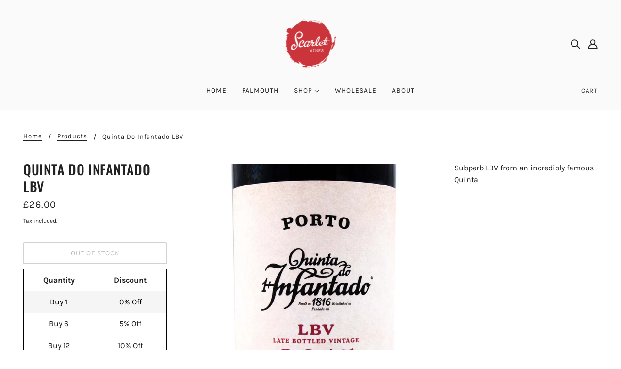

--- FILE ---
content_type: text/javascript
request_url: https://scarlet-wines.co.uk/cdn/shop/t/4/assets/theme.js?v=89625407640142428281706187362
body_size: 33139
content:
(function(){var Accordion,HorizontalTabs,Main,Popup,VerticalTabs,el,bind=function(fn,me){return function(){return fn.apply(me,arguments)}},extend=function(child,parent){for(var key in parent)hasProp.call(parent,key)&&(child[key]=parent[key]);function ctor(){this.constructor=child}return ctor.prototype=parent.prototype,child.prototype=new ctor,child.__super__=parent.prototype,child},hasProp={}.hasOwnProperty;theme.classes.FrameworkArticle=function(){function FrameworkArticle(root){var _this2;this.root=root,this.initializeDisqus=bind(this.initializeDisqus,this),this.hideTagInfo=bind(this.hideTagInfo,this),this.load=bind(this.load,this),_this2=this,_this2.comments_enabled=_this2.root.data("comments-enabled"),_this2.disqus_shortname=_this2.root.attr("data-disqus-shortname"),_this2.enable_disqus=_this2.root.data("enable-disqus"),_this2.no_tags_displayed=_this2.root.find(".article--tag").length===0,_this2.load()}return FrameworkArticle.prototype.load=function(){var _this2;if(_this2=this,_this2.no_tags_displayed&&_this2.hideTagInfo(),_this2.enable_disqus&&_this2.comments_enabled)return _this2.initializeDisqus()},FrameworkArticle.prototype.hideTagInfo=function(){var _this2;return _this2=this,_this2.root.find(".article--tag-info").hide()},FrameworkArticle.prototype.initializeDisqus=function(){var _this2;return _this2=this,theme.utils.insertScript("https://"+_this2.disqus_shortname+".disqus.com/embed.js")},FrameworkArticle}(),theme.classes.FrameworkBlog=function(){function FrameworkBlog(root){var _this2;this.root=root,this.initMasonry=bind(this.initMasonry,this),this.eventListeners=bind(this.eventListeners,this),this.load=bind(this.load,this),_this2=this,_this2.list=_this2.root.find(".blog--list"),_this2.root.data("columns")>1&&_this2.load()}return FrameworkBlog.prototype.load=function(){var _this2;return _this2=this,theme.utils.insertScript(theme.assets.masonry,function(){return theme.utils.mqs.current_window!=="small"&&_this2.initMasonry(),_this2.eventListeners()})},FrameworkBlog.prototype.eventListeners=function(){var _this2;return _this2=this,window.addEventListener("theme:utils:mqs:updated",function(){var masonry_loaded;if(masonry_loaded=_this2.list.data("masonry-loaded"),theme.utils.mqs.current_window==="small"||masonry_loaded){if(theme.utils.mqs.current_window==="small"&&masonry_loaded)return _this2.list.attr("data-masonry-loaded",!1),_this2.masonry.destroy()}else return _this2.initMasonry()})},FrameworkBlog.prototype.initMasonry=function(){var _this2;return _this2=this,_this2.list.attr("data-masonry-loaded",!0),_this2.masonry=new Masonry(_this2.list.el[0],{itemSelector:".blog--list--item",percentPosition:!0,horizontalOrder:!0,columnWidth:".blog--list--item"})},FrameworkBlog}(),theme.classes.FrameworkCarousel=function(){function FrameworkCarousel(root){var _this2;this.root=root,this.toggleFocusableEl=bind(this.toggleFocusableEl,this),this.getAllFocusableEl=bind(this.getAllFocusableEl,this),_this2=this,_this2.container=_this2.root.find(".carousel--x-container"),_this2.dot_nav=_this2.root.find(".carousel--dot-nav"),_this2.dot_nav_wrapper=_this2.root.find(".carousel--dot-nav--wrapper"),_this2.dots=_this2.root.find(".carousel--dot"),_this2.height_container=_this2.root.find(".carousel--y-container"),_this2.links=_this2.container.find("a"),_this2.next=_this2.root.find(".carousel--next"),_this2.prev=_this2.root.find(".carousel--prev"),_this2.at_end=_this2.root.attr("data-at-end"),_this2.at_start=_this2.root.attr("data-at-start"),_this2.auto_rotate=_this2.root.data("auto-rotate"),_this2.blocks=_this2.root.find(".carousel--block"),_this2.blocks_per_slide_desktop=_this2.root.data("blocks-per-slide"),_this2.blocks_per_slide_mobile=_this2.root.data("blocks-per-slide--mobile"),_this2.dot_nav_enabled=_this2.root.attr("data-dot-nav"),_this2.rotate_frequency=_this2.root.attr("data-rotate-frequency"),_this2.section_id=_this2.root.closest("[data-section-id]").data("section-id"),_this2.total_blocks=_this2.blocks.length,_this2.transition_type=_this2.root.attr("data-transition-type"),_this2.view=_this2.root.data("view"),_this2.active_slide=1,_this2.autoplay_focus_enabled=!1,_this2.slide_pause=!1,_this2.container_destination="0px",_this2.trailing_dot_index=0,_this2.leading_dot_index=0,_this2.dot_nav_offset=0,_this2.active_blocks=null,_this2.auto_slide_timer=null,_this2.blocks_per_slide=null,_this2.old_active_blocks=null,_this2.screen_size_loaded=null,_this2.slide_count=null,_this2.swipe_state=null,_this2.window_width=null,_this2.dot_change_type=null,theme.carousels[_this2.section_id]=this,_this2.load()}return FrameworkCarousel.prototype.load=function(){var _this2;return _this2=this,_this2.resizeListener(),_this2.initNewScreenSize(),_this2.getAllFocusableEl(),_this2.updateActive(),_this2.setSliderHeight(),_this2.mouseDownListener(),_this2.swipeListener(),_this2.arrowNavListeners(),_this2.blockListener(),_this2.transition_type==="slide"&&_this2.loadBlocks(),_this2.auto_rotate&&(_this2.autoSlide(),_this2.stopAutoSlideWhenInteracting()),_this2.root.trigger("loaded")},FrameworkCarousel.prototype.initNewScreenSize=function(){var _this2;if(_this2=this,theme.utils.mqs.current_window==="small"){if(_this2.screen_size_loaded==="small")return;_this2.dot_nav.attr("data-loaded","false"),_this2.screen_size_loaded="small",_this2.blocks_per_slide=_this2.blocks_per_slide_mobile,_this2.active_slide=Math.ceil((_this2.blocks_per_slide_desktop*(_this2.active_slide-1)+1)/_this2.blocks_per_slide_mobile)}else{if(_this2.screen_size_loaded==="medium-large")return;_this2.screen_size_loaded="medium-large",_this2.blocks_per_slide=_this2.blocks_per_slide_desktop,_this2.active_slide=Math.ceil((_this2.blocks_per_slide_mobile*(_this2.active_slide-1)+1)/_this2.blocks_per_slide_desktop)}return _this2.slide_count=Math.ceil(_this2.total_blocks/_this2.blocks_per_slide),_this2.createDotNav(),_this2.dotNavListeners(),_this2.goToActiveSlide(),_this2.updateActiveDot()},FrameworkCarousel.prototype.getAllFocusableEl=function(){var _this2;return _this2=this,_this2.focusable_el=theme.utils.getFocusableEl(_this2.root)},FrameworkCarousel.prototype.loadBlocks=function(){var _this2;return _this2=this,_this2.blocks.each(function(block){return el(block).attr("data-loaded","true"),el(block).attr("data-loaded--mobile","true")})},FrameworkCarousel.prototype.blockListener=function(){var _this2;return _this2=this,_this2.blocks.on("theme:block:select",function(){return _this2.active_slide=Math.ceil((el(this).index()+1)/_this2.blocks_per_slide),_this2.updateActive(),_this2.goToActiveSlide(!0),_this2.updateActiveDot(),_this2.setSliderHeight()})},FrameworkCarousel.prototype.mouseDownListener=function(){var _this2;return _this2=this,_this2.container.on("mousedown touchstart",function(event2){if(_this2.swipe_state="swipe-started",_this2.reenableClickAfterSwiping(),_this2.mouseUpListener(),_this2.slide_pause=!0,_this2.transition_type==="slide")return _this2.drag_start=event2.pageX,_this2.container_x=_this2.container.css("transform").replace(/[^0-9\-.,]/g,"").split(",")[4],_this2.container.attr("data-transition",""),_this2.container.css("transform","translateX("+_this2.container_x+"px)"),_this2.dragBegin()},!0)},FrameworkCarousel.prototype.mouseUpListener=function(){var _this2;return _this2=this,theme.window.on("mouseup."+_this2.section_id+" touchend."+_this2.section_id,function(){if(_this2.swipe_state="swipe-ended",_this2.removeMouseUpListener(),_this2.dragEnd(),_this2.slide_pause===!0)return _this2.container.attr("data-transition","forwards"),_this2.container.css("transform","translateX("+_this2.container_destination+")")},!0)},FrameworkCarousel.prototype.removeMouseUpListener=function(){var _this2;return _this2=this,theme.window.off("mouseup."+_this2.section_id+" touchend."+_this2.section_id)},FrameworkCarousel.prototype.dragBegin=function(){var _this2;return _this2=this,_this2.root.attr("data-dragging","true"),theme.window.on("mousemove."+_this2.section_id+" touchmove."+_this2.section_id,function(event2){var offset,slide_x_start;return offset=_this2.container_x-_this2.drag_start+event2.pageX,slide_x_start=_this2.window_width*(_this2.slide_count-1),offset>0?_this2.container.css("transform","translateX("+offset/4+"px)"):offset<slide_x_start*-1?(offset=offset*-1,offset=slide_x_start+(offset-slide_x_start)/4,_this2.container.css("transform","translateX(-"+offset+"px)")):_this2.container.css("transform","translateX("+offset+"px)")},!0)},FrameworkCarousel.prototype.dragEnd=function(){var _this2;return _this2=this,_this2.root.attr("data-dragging","false"),theme.window.off("mousemove."+_this2.section_id+" touchmove."+_this2.section_id)},FrameworkCarousel.prototype.updateContainerDestination=function(index){var _this2;return _this2=this,_this2.container_destination=(_this2.active_slide-1)/_this2.slide_count*-100+"%"},FrameworkCarousel.prototype.slideToNext=function(loop_to_start){var _this2,transition_direction;return loop_to_start==null&&(loop_to_start=!1),_this2=this,_this2.dot_change_type="iterate",_this2.active_slide!==_this2.slide_count?(_this2.updateActive("next"),transition_direction="forwards"):loop_to_start&&_this2.active_slide===_this2.slide_count?(_this2.active_slide=1,_this2.updateActive(),transition_direction="forwards"):_this2.active_slide===_this2.slide_count&&(transition_direction="backwards"),_this2.transition_type==="slide"?(_this2.updateContainerDestination(),_this2.container.css("transform","translateX("+_this2.container_destination+")")):_this2.transition_type==="fade"&&_this2.fadeSlides(),_this2.container.attr("data-transition",transition_direction)},FrameworkCarousel.prototype.slideToPrev=function(){var _this2,transition_direction;return _this2=this,_this2.dot_change_type="iterate",_this2.active_slide!==1?(_this2.updateActive("prev"),transition_direction="forwards"):_this2.active_slide===1&&(transition_direction="backwards"),_this2.transition_type==="slide"?(_this2.updateContainerDestination(),_this2.container.css("transform","translateX("+_this2.container_destination+")")):_this2.transition_type==="fade"&&_this2.fadeSlides(),_this2.container.attr("data-transition",transition_direction)},FrameworkCarousel.prototype.goToActiveSlide=function(animate){var _this2;if(animate==null&&(animate=!1),_this2=this,_this2.dot_change_type="init",_this2.transition_type==="slide"?(_this2.updateContainerDestination(),_this2.container.css("transform","translateX("+_this2.container_destination+")")):_this2.transition_type==="fade"&&_this2.fadeSlides(),animate)return _this2.container.attr("data-transition","forwards")},FrameworkCarousel.prototype.checkStartEnd=function(){var _this2;return _this2=this,_this2.active_slide===1?(_this2.at_start=!0,_this2.prev.attr("tabindex","-1")):(_this2.at_start=!1,_this2.prev.attr("tabindex","0")),_this2.root.attr("data-at-start",_this2.at_start),_this2.active_slide===_this2.slide_count?(_this2.at_end=!0,_this2.next.attr("tabindex","-1")):(_this2.at_end=!1,_this2.next.attr("tabindex","0")),_this2.root.attr("data-at-end",_this2.at_end)},FrameworkCarousel.prototype.updateActive=function(direction){var _this2,higher_range,lower_range;return direction==null&&(direction=!1),_this2=this,direction==="next"?(_this2.active_slide+=1,_this2.autoplay_focus_enabled===!1&&_this2.auto_rotate||_this2.prev.focus(0)):direction==="prev"&&(_this2.active_slide-=1,_this2.autoplay_focus_enabled===!1&&_this2.auto_rotate||_this2.next.focus(0)),lower_range=(_this2.active_slide-1)*_this2.blocks_per_slide,higher_range=lower_range+_this2.blocks_per_slide,_this2.active_blocks!==null&&(_this2.old_active_blocks=_this2.active_blocks),_this2.active_blocks=el(Array.from(_this2.blocks.el).slice(lower_range,higher_range)),_this2.toggleFocusableEl(direction),_this2.checkStartEnd()},FrameworkCarousel.prototype.toggleFocusableEl=function(direction){var _this2;if(_this2=this,_this2.disabled_el&&_this2.disabled_el.attr("tabindex","0"),_this2.disabled_el=theme.utils.getFocusableEl(_this2.blocks.not(_this2.active_blocks)),_this2.disabled_el)return _this2.disabled_el.attr("tabindex","-1")},FrameworkCarousel.prototype.setSliderHeight=function(){var _this2,tallest;return _this2=this,tallest=0,_this2.active_blocks.each(function(block){var height;if(height=el(block).outerHeight(),height>tallest)return tallest=height}),_this2.height_container.css("height",tallest+"px")},FrameworkCarousel.prototype.swipeListener=function(){var _this2;return _this2=this,el(document).on("theme:swipe:left",function(){if(_this2.swipe_state==="swipe-started")return _this2.slide_pause=!1,_this2.slideToNext(),_this2.setSliderHeight(),_this2.updateActiveDot(),_this2.preventClickWhenSwiping()}),el(document).on("theme:swipe:right",function(){if(_this2.swipe_state==="swipe-started")return _this2.slide_pause=!1,_this2.slideToPrev(),_this2.setSliderHeight(),_this2.updateActiveDot(),_this2.preventClickWhenSwiping()})},FrameworkCarousel.prototype.createDotNav=function(){var _this2,carousel_dot,i,j,ref;if(_this2=this,!!_this2.dot_nav_enabled){for(_this2.dot_nav.empty(),i=j=1,ref=_this2.slide_count;1<=ref?j<=ref:j>=ref;i=1<=ref?++j:--j)carousel_dot=theme.utils.parseHtml('<div class="carousel--dot"></div>'),_this2.dot_nav.append(carousel_dot);if(_this2.dots=_this2.root.find(".carousel--dot"),theme.utils.mqs.current_window==="small")return _this2.dots.attr("tabindex","0")}},FrameworkCarousel.prototype.updateActiveDot=function(){var _this2;return _this2=this,_this2.dots.attr("data-active","false"),_this2.dots.eq(_this2.active_slide-1).attr("data-active","true"),_this2.dots.length>5?_this2.updateTrailingLeadingDots():(_this2.alignDots(),_this2.dot_nav.attr("data-loaded","true"))},FrameworkCarousel.prototype.updateTrailingLeadingDots=function(){var _this2,active2,initial_offset,offset_initial;if(_this2=this,_this2.active_slide===_this2.leading_dot_index)return _this2.leading_dot_index++,_this2.trailing_dot_index++,active2=_this2.dots.eq(_this2.active_slide-1),active2.attr("data-position",""),initial_offset=active2.offset().left,setTimeout(function(){if(_this2.dots.eq(_this2.active_slide-4).attr("data-position","trailing-1"),_this2.dots.eq(_this2.active_slide-5).attr("data-position","trailing-2"),_this2.active_slide>=5&&_this2.dots.filter(":nth-child(-n+"+(_this2.active_slide-5)+")").attr("data-position","hidden"),_this2.dots.eq(_this2.active_slide).attr("data-position","leading-1"),_this2.dots.eq(_this2.active_slide+1).attr("data-position","leading-2"),_this2.dots.filter(":nth-child(n+"+(_this2.active_slide+3)+")").attr("data-position","hidden"),_this2.alignDots(initial_offset),_this2.dot_change_type==="init")return _this2.alignDots(),_this2.dot_nav.attr("data-loaded","true")},0),setTimeout(function(){return _this2.dot_nav.attr("data-transition","true"),_this2.alignDots()},200);if(_this2.active_slide===_this2.trailing_dot_index)return _this2.leading_dot_index--,_this2.trailing_dot_index--,active2=_this2.dots.eq(_this2.active_slide-1),active2.attr("data-position",""),offset_initial=active2.offset().left,setTimeout(function(){if(_this2.dots.eq(_this2.active_slide-2).attr("data-position","trailing-1"),_this2.dots.eq(_this2.active_slide-3).attr("data-position","trailing-2"),_this2.dots.eq(_this2.active_slide+2).attr("data-position","leading-1"),_this2.dots.eq(_this2.active_slide+3).attr("data-position","leading-2"),_this2.dots.filter(":nth-child(n+"+(_this2.active_slide+5)+")").attr("data-position","hidden"),_this2.active_slide>=4&&_this2.dots.filter(":nth-child(-n+"+(_this2.active_slide-2)+")").attr("data-position","hidden"),_this2.alignDots(initial_offset),_this2.dot_change_type==="init")return _this2.alignDots(),_this2.dot_nav.attr("data-loaded","true")},0),setTimeout(function(){return _this2.dot_nav.attr("data-transition","true"),_this2.alignDots()},200);if(_this2.dot_change_type==="init")return _this2.dots.attr("data-position",""),_this2.slide_count-_this2.active_slide<=2?(_this2.leading_dot_index=_this2.active_slide,_this2.trailing_dot_index=_this2.active_slide-3):_this2.slide_count-_this2.active_slide>2&&(_this2.trailing_dot_index=_this2.active_slide,_this2.leading_dot_index=_this2.active_slide+3),_this2.updateTrailingLeadingDots()},FrameworkCarousel.prototype.alignDots=function(offset_initial){var _this2,new_offset,offset_difference;return offset_initial==null&&(offset_initial=!1),_this2=this,offset_difference?(offset_difference=offset_initial-active.offset().left,new_offset=_this2.dot_nav_offset+offset_difference+"px",_this2.dot_nav.attr("data-transition","false"),_this2.dot_nav.css("transform","translateX("+new_offset+")")):(_this2.dot_nav_offset=(_this2.root.width()-_this2.dot_nav.width())/2,_this2.dot_nav.css("transform","translateX("+_this2.dot_nav_offset+"px)"))},FrameworkCarousel.prototype.dotNavListeners=function(){var _this2;return _this2=this,_this2.dots.off("click."+_this2.section_id+" keydown."+_this2.section_id),_this2.dots.on("click."+_this2.section_id+" keydown."+_this2.section_id,function(){if(!(event.type==="keydown"&&event.key!=="Enter"))return _this2.active_slide=el(this).index()+1,_this2.updateActive(),_this2.goToActiveSlide(!0),_this2.setSliderHeight(),_this2.updateActiveDot()})},FrameworkCarousel.prototype.arrowNavListeners=function(){var _this2;return _this2=this,_this2.prev.on("click keydown",function(event2){if(!(event2.type==="keydown"&&event2.key!=="Enter"))return _this2.slideToPrev(),_this2.setSliderHeight(),_this2.updateActiveDot()}),_this2.next.on("click keydown",function(event2){if(!(event2.type==="keydown"&&event2.key!=="Enter"))return _this2.slideToNext(),_this2.setSliderHeight(),_this2.updateActiveDot()})},FrameworkCarousel.prototype.resizeListener=function(){var _this2;return _this2=this,_this2.window_width=document.documentElement.clientWidth,theme.window.on("resize."+_this2.section_id,theme.utils.debounce(100,function(){return _this2.window_width=document.documentElement.clientWidth,_this2.initNewScreenSize(),_this2.updateActive(),_this2.setSliderHeight(),theme.utils.mqs.current_window==="small"?_this2.dots.attr("tabindex","0"):_this2.dots.removeAttr("tabindex")}))},FrameworkCarousel.prototype.reenableClickAfterSwiping=function(){var _this2;return _this2=this,_this2.links.off("click."+_this2.section_id)},FrameworkCarousel.prototype.preventClickWhenSwiping=function(){var _this2;return _this2=this,_this2.links.on("click."+_this2.section_id,function(event2){return event2.preventDefault()})},FrameworkCarousel.prototype.autoSlide=function(){var _this2;return _this2=this,_this2.auto_slide_timer=setInterval(function(){return _this2.slideToNext(!0),_this2.updateActiveDot(),_this2.setSliderHeight()},_this2.rotate_frequency*1e3)},FrameworkCarousel.prototype.stopAutoSlideWhenInteracting=function(){var _this2;return _this2=this,_this2.root.on("click touchstart",function(){return _this2.autoplay_focus_enabled=!0,clearInterval(_this2.auto_slide_timer),_this2.root.off("click touchstart")},!0),_this2.focusable_el.on("focus",function(){return _this2.autoplay_focus_enabled=!0,clearInterval(_this2.auto_slide_timer),_this2.focusable_el.off("focus")},!0)},FrameworkCarousel.prototype.fadeSlides=function(){var _this2;if(_this2=this,!(_this2.active_blocks===null||_this2.old_active_blocks===null))return _this2.blocks.attr("data-active",""),_this2.blocks.attr("data-loaded","false"),_this2.blocks.attr("data-loaded--mobile","false"),_this2.old_active_blocks.each(function(active_block){return el(active_block).attr("data-active","old"),el(active_block).css("left","0%")}),_this2.active_blocks.each(function(active_block,index){var left;return left=100/_this2.total_blocks*index+"%",el(active_block).attr("data-active","new"),el(active_block).css("left",left)})},FrameworkCarousel.prototype.updateThenGoToActiveSlide=function(slide_num){var _this2;return _this2=this,_this2.active_slide=slide_num,_this2.goToActiveSlide(),_this2.setSliderHeight(),_this2.updateActiveDot()},FrameworkCarousel}(),theme.classes.FrameworkCart=function(){function FrameworkCart(root){var _this2;this.root=root,this.renderDynamicCheckoutButtons=bind(this.renderDynamicCheckoutButtons,this),this.updateTotals=bind(this.updateTotals,this),this.updateAllHasItems=bind(this.updateAllHasItems,this),this.addItem=bind(this.addItem,this),this.swapInImages=bind(this.swapInImages,this),this.getHtml=bind(this.getHtml,this),this.updateHtml=bind(this.updateHtml,this),this.htmlListener=bind(this.htmlListener,this),this.updateAllHtml=bind(this.updateAllHtml,this),this.updateNote=bind(this.updateNote,this),this.noteTypingListener=bind(this.noteTypingListener,this),this.updateQuantity=bind(this.updateQuantity,this),this.clearRequests=bind(this.clearRequests,this),this.toggleLoadingDisplay=bind(this.toggleLoadingDisplay,this),this.toggleLoadingOnSubmit=bind(this.toggleLoadingOnSubmit,this),this.appendErrorMessage=bind(this.appendErrorMessage,this),this.removeItem=bind(this.removeItem,this),this.removeButtonListener=bind(this.removeButtonListener,this),this.minusButtonListener=bind(this.minusButtonListener,this),this.plusButtonListener=bind(this.plusButtonListener,this),this.inputBoxListener=bind(this.inputBoxListener,this),this.eventListeners=bind(this.eventListeners,this),this.getAjaxUrl=bind(this.getAjaxUrl,this),this.getOtherCarts=bind(this.getOtherCarts,this),_this2=this,_this2.is_drawer=_this2.root.data("is-drawer"),_this2.other_carts=_this2.getOtherCarts(),_this2.quantity_request={},_this2.quantity_timer={},_this2.total_item_count=el(".cart--external--total-items"),_this2.total_price=el(".cart--external--total-price"),_this2.view=_this2.root.attr("data-view"),_this2.getAjaxUrl(),_this2.updateTotals(),_this2.htmlListener(),_this2.eventListeners(),_this2.renderDynamicCheckoutButtons()}return FrameworkCart.prototype.getOtherCarts=function(){var _this2,other_carts;return _this2=this,other_carts=el('[data-js-class="Cart"]').not(_this2.root)},FrameworkCart.prototype.getAjaxUrl=function(){var _this2;return _this2=this,_this2.ajax_url=window.location.href,_this2.ajax_url=_this2.ajax_url.replace(window.location.hostname+window.location.pathname,window.location.hostname+theme.urls.cart),_this2.ajax_url=_this2.ajax_url.replace("#",""),_this2.ajax_url.indexOf("?")>=0?_this2.ajax_url=_this2.ajax_url+"&":_this2.ajax_url=_this2.ajax_url+"?",_this2.ajax_desktop_url=_this2.ajax_url+"view=ajax--desktop",_this2.ajax_mobile_url=_this2.ajax_url+"view=ajax--mobile",_this2.ajax_drawer_url=_this2.ajax_url+"view=ajax--drawer"},FrameworkCart.prototype.eventListeners=function(){var _this2;return _this2=this,_this2.inputBoxListener(),_this2.plusButtonListener(),_this2.minusButtonListener(),_this2.removeButtonListener(),_this2.toggleLoadingOnSubmit(),_this2.noteTypingListener()},FrameworkCart.prototype.inputBoxListener=function(){var _this2,input_box;return _this2=this,input_box=_this2.root.find(".cart--quantity--input"),input_box.on("keydown",function(event2){if((event2.which<48||event2.which>57)&&event2.which!==8&&event2.which!==37&&event2.which!==39&&event2.which!==9)return event2.preventDefault()}),input_box.on("focusout",function(event2){var line_num,quantity;return line_num=el(this).closest(".cart--item").data("line-num"),_this2.toggleLoadingDisplay(line_num),_this2.clearRequests(line_num),quantity=isNaN(parseInt(el(this).val()))?1:parseInt(el(this).val()),quantity===0?_this2.removeItem(line_num):_this2.updateQuantity(line_num,quantity,0,function(success,error){return success?_this2.updateAllHtml(function(){}):_this2.updateAllHtml(function(){return _this2.appendErrorMessage(line_num,error)})})})},FrameworkCart.prototype.plusButtonListener=function(){var _this2,plus_button;return _this2=this,plus_button=_this2.root.find(".cart--item--quantity .plus"),plus_button.on("click",function(event2){var input,line_num,quantity;return event2.preventDefault(),input=el(this).prev("input"),line_num=el(this).closest(".cart--item").data("line-num"),quantity=isNaN(parseInt(input.val()))?1:parseInt(input.val())+1,input.val(quantity),_this2.toggleLoadingDisplay(line_num),_this2.clearRequests(line_num),_this2.updateQuantity(line_num,quantity,700,function(success,error){return success?_this2.updateAllHtml(function(){}):_this2.updateAllHtml(function(){return _this2.appendErrorMessage(line_num,error)})}),event2.preventDefault(),event2.stopPropagation()})},FrameworkCart.prototype.minusButtonListener=function(){var _this2,minus_button;return _this2=this,minus_button=_this2.root.find(".cart--item--quantity .minus"),minus_button.on("click",function(event2){var input,line_num,quantity;return event2.preventDefault(),input=el(this).siblings("input"),line_num=el(this).closest(".cart--item").data("line-num"),quantity=isNaN(parseInt(input.val()))?1:parseInt(input.val())-1,quantity<1&&(quantity=1),input.val(quantity),_this2.toggleLoadingDisplay(line_num),_this2.clearRequests(line_num),_this2.updateQuantity(line_num,quantity,700,function(success){if(success)return _this2.updateAllHtml(function(){})}),event2.preventDefault(),event2.stopPropagation()})},FrameworkCart.prototype.removeButtonListener=function(){var _this2,remove_button;return _this2=this,remove_button=_this2.root.find(".cart--item--remove"),remove_button.on("click",function(event2){var line_num;return event2.preventDefault(),line_num=el(this).closest(".cart--item").data("line-num"),_this2.toggleLoadingDisplay(line_num),_this2.clearRequests(line_num),_this2.removeItem(line_num),event2.preventDefault(),event2.stopPropagation()})},FrameworkCart.prototype.removeItem=function(line_num){var _this2;return _this2=this,_this2.updateQuantity(line_num,0,0,function(success){if(success)return _this2.updateAllHtml(function(){})})},FrameworkCart.prototype.appendErrorMessage=function(line_num,error){var _this2,cart_error_el,cart_item;return _this2=this,cart_item=_this2.root.find(".cart--item[data-line-num='"+line_num+"']"),cart_error_el=theme.utils.parseHtml("<div class='cart--error' data-item='small-text'> "+error+" </div>",".cart--error"),cart_item.find(".cart--item--title").append(cart_error_el)},FrameworkCart.prototype.toggleLoadingOnSubmit=function(){var _this2;return _this2=this,_this2.checkout_button=_this2.root.find(".cart--checkout-button button"),_this2.checkout_button.on("click",function(){return el(this).attr("data-loading",!0)})},FrameworkCart.prototype.toggleLoadingDisplay=function(line_num){var _this2,input;return _this2=this,input=_this2.root.find(".cart--item[data-line-num='"+line_num+"'] input"),input.attr("data-loading","true"),_this2.checkout_button.attr("disabled",!0),_this2.root.find(".cart--additional-buttons").css("visibility","hidden")},FrameworkCart.prototype.clearRequests=function(line_num){var _this2;if(_this2=this,_this2.quantity_request.line_num&&_this2.quantity_request.line_num.abort(),_this2.quantity_timer.line_num)return clearTimeout(_this2.quantity_timer.line_num)},FrameworkCart.prototype.updateQuantity=function(line_num,requested_quantity,time_out,callback){var _this2,ajaxQuantity;return _this2=this,_this2.root.find(".cart--error").remove(),ajaxQuantity=function(){var request;return request=new XMLHttpRequest,request.onload=function(){var available_quantity;if(request.status>=200&&request.status<300)return available_quantity=JSON.parse(request.response).items[line_num-1].quantity,available_quantity===null||available_quantity>=requested_quantity?(callback(!0),_this2.updateTotals()):callback(!1,theme.translations.all_items_added)},request.onerror=function(){return console.log(request.statusText+": quantity update request failed!"),callback(!1)},request.open("POST",theme.urls.cart_change+".js"),request.setRequestHeader("Content-Type","application/json"),request.send(JSON.stringify({line:line_num,quantity:requested_quantity})),_this2.quantity_request.line_num=request},_this2.quantity_timer.line_num=setTimeout(ajaxQuantity,time_out)},FrameworkCart.prototype.noteTypingListener=function(){var _this2,note_textbox;return _this2=this,note_textbox=_this2.root.find(".cart--notes--textarea"),note_textbox.on("input",function(){return _this2.note_request&&_this2.note_request.abort(),_this2.note_timer&&clearTimeout(_this2.note_timer),_this2.updateNote(el(this).val())})},FrameworkCart.prototype.updateNote=function(note){var _this2,ajaxNote;return _this2=this,ajaxNote=function(){var request;return request=new XMLHttpRequest,request.onload=function(){if(request.status>=200&&request.status<300)return _this2.other_carts.trigger("update-html")},request.onerror=function(){return console.log(request.statusText+": cart note update request failed!")},request.open("POST",theme.urls.cart+"/update.js"),request.setRequestHeader("Content-Type","application/json"),request.send(JSON.stringify({note:note})),_this2.note_request=request},_this2.note_timer=setTimeout(ajaxNote,350)},FrameworkCart.prototype.updateAllHtml=function(update_all_html_done){var _this2;return _this2=this,_this2.updateHtml(update_all_html_done),_this2.other_carts.trigger("update-html")},FrameworkCart.prototype.htmlListener=function(){var _this2;return _this2=this,_this2.root.on("update-html",function(){return _this2.updateHtml(function(){})})},FrameworkCart.prototype.updateHtml=function(update_all_html_done){var _this2;return _this2=this,_this2.getHtml(_this2.view,function(new_html){var cart_updated_event,new_form,old_form;return old_form=_this2.root.find(".cart--form"),new_form=new_html.find(".cart--form"),new_form=_this2.swapInImages(old_form,new_form),old_form.replaceWith(new_form),_this2.eventListeners(),update_all_html_done(),_this2.is_drawer&&(theme.partials.OffCanvas.unload(),theme.partials.OffCanvas.load()),cart_updated_event=new Event("theme:cart:updated"),window.dispatchEvent(cart_updated_event)})},FrameworkCart.prototype.getHtml=function(view,callback){var _this2,request,url;return _this2=this,url=_this2.ajax_desktop_url,view==="mobile"&&(_this2.is_drawer?url=_this2.ajax_drawer_url:url=_this2.ajax_mobile_url),request=new XMLHttpRequest,request.onload=function(){var cart_html;request.status>=200&&request.status<300&&(cart_html=theme.utils.parseHtml(request.response,".cart--root"),callback(cart_html))},request.onerror=function(){console.log(request.statusText+": cart HTML update request failed!"),callback(!1)},request.open("GET",url),request.send()},FrameworkCart.prototype.swapInImages=function(old_html,new_html){var _this2,new_items;return _this2=this,new_items=new_html.find(".cart--item"),new_items.each(function(new_item){var new_image,new_instance,old_image,old_item,variant_id;if(variant_id=el(new_item).attr("data-variant-id"),new_image=el(new_item).find(".cart--item--image"),new_instance=new_html.find("[data-variant-id='"+variant_id+"'] .cart--item--image").index(new_image),old_item=old_html.find("[data-variant-id='"+variant_id+"']").eq(new_instance),old_item.el.length)return old_image=old_item.find(".cart--item--image"),new_image.replaceWith(old_image)}),new_html},FrameworkCart.prototype.addItem=function(form,callback){var _this2,form_data,form_query_string,request;return _this2=this,request=new XMLHttpRequest,request.onload=function(){var available_quantity,requested_quantity;if(request.status>=200&&request.status<300)return available_quantity=form.find("option[selected]").data("inventory-quantity"),requested_quantity=JSON.parse(request.response).quantity,available_quantity===null||available_quantity>=requested_quantity?(callback(!0),_this2.updateAllHasItems(1,!0),_this2.updateTotals()):callback(!1,theme.translations.all_items_added)},request.onerror=function(){return console.log(request.statusText+": cart add item request failed!"),callback(!1,request.statusText)},request.open("POST",theme.urls.cart_add+".js"),request.setRequestHeader("Content-Type","application/x-www-form-urlencoded"),form_data=new FormData(form.el[0]),form_query_string=new URLSearchParams(form_data).toString(),request.send(form_query_string)},FrameworkCart.prototype.updateAllHasItems=function(item_count,force_true){var _this2,has_items;return force_true==null&&(force_true=!1),_this2=this,has_items=!1,(item_count>0||force_true)&&(has_items=!0),_this2.root.attr("data-has-items",has_items),_this2.other_carts.attr("data-has-items",has_items)},FrameworkCart.prototype.updateTotals=function(){var _this2,request;return _this2=this,request=new XMLHttpRequest,request.onload=function(){var count,data,total_price;if(request.status>=200&&request.status<300)return data=JSON.parse(request.response),total_price=theme.utils.formatMoney(data.total_price),count=data.item_count,_this2.updateAllHasItems(count),_this2.total_price.html(total_price),_this2.total_item_count.text(count),_this2.updateTotalsComplete(count)},request.onerror=function(){return console.log(request.statusText+": error updating cart totals!")},request.open("GET",theme.urls.cart+".js"),request.send()},FrameworkCart.prototype.renderDynamicCheckoutButtons=function(){var _this2;if(_this2=this,window.location.pathname===theme.urls.cart&&(el(".off-canvas--right-sidebar .cart--additional-buttons").remove(),theme.utils.mqs.current_window==="small"))return el('[data-view="desktop"] .cart--additional-buttons').remove()},FrameworkCart}(),theme.classes.FrameworkCollection=function(){function FrameworkCollection(root){var _this2;this.root=root,this.clearTagFilter=bind(this.clearTagFilter,this),this.clearSortByFilter=bind(this.clearSortByFilter,this),this.clearActiveOptionsListener=bind(this.clearActiveOptionsListener,this),this.activeSortByListener=bind(this.activeSortByListener,this),this.activeTagListeners=bind(this.activeTagListeners,this),this.formatProducts=bind(this.formatProducts,this),this.renderGridHtml=bind(this.renderGridHtml,this),this.getGridHtml=bind(this.getGridHtml,this),this.toggleActiveOptionContainer=bind(this.toggleActiveOptionContainer,this),this.getAjaxUrl=bind(this.getAjaxUrl,this),this.renderActiveTags=bind(this.renderActiveTags,this),this.renderActiveSortBy=bind(this.renderActiveSortBy,this),this.showLoadingView=bind(this.showLoadingView,this),this.checkActiveOptions=bind(this.checkActiveOptions,this),this.refineLinkListener=bind(this.refineLinkListener,this),this.sortByLinkListener=bind(this.sortByLinkListener,this),this.collectionListListener=bind(this.collectionListListener,this),this.resetListener=bind(this.resetListener,this),this.menuToggleListeners=bind(this.menuToggleListeners,this),this.moveFilterOffCanvas=bind(this.moveFilterOffCanvas,this),this.matchImageHeights=bind(this.matchImageHeights,this),this.layoutListener=bind(this.layoutListener,this),this.setLayout=bind(this.setLayout,this),this.initLayout=bind(this.initLayout,this),this.hoverImagesLoaded=bind(this.hoverImagesLoaded,this),this.resizeListeners=bind(this.resizeListeners,this),this.sectionListeners=bind(this.sectionListeners,this),this.initFilter=bind(this.initFilter,this),this.initNavigation=bind(this.initNavigation,this),this.initGrid=bind(this.initGrid,this),this.load=bind(this.load,this),_this2=this,_this2.load()}return FrameworkCollection.prototype.load=function(){var _this2;return _this2=this,_this2.initGrid(),_this2.initNavigation(),_this2.initFilter(),_this2.sectionListeners(),_this2.resizeListeners()},FrameworkCollection.prototype.initGrid=function(){var _this2;if(_this2=this,_this2.body=_this2.root.find(".collection--body--root"),_this2.grid_container=_this2.body.find(".collection--body--grid"),_this2.max_columns=_this2.body.data("max-columns"),_this2.num_columns=_this2.grid_container.data("columns"),_this2.pagination_link=_this2.body.find('[href="#collection-pagination"]'),_this2.spinner=_this2.body.find(".collection--body--spinner"),_this2.pagination=_this2.body.find(".collection--body--pagination"),_this2.url=_this2.body.attr("data-url"),theme.settings.hover_image_enabled)return _this2.hoverImagesLoaded()},FrameworkCollection.prototype.initNavigation=function(){var _this2;return _this2=this,_this2.navigation=_this2.root.find(".collection--navigation--root"),_this2.active_options_container=_this2.navigation.find(".collection--navigation--options-container"),_this2.active_sort_by_container=_this2.navigation.find(".collection--navigation--active-sort-by"),_this2.active_tags_wrapper=_this2.navigation.find(".collection--navigation--active-options"),_this2.clear_tags_button=_this2.navigation.find(".collection--navigation--options-clear"),_this2.layout_buttons=_this2.navigation.find(".collection--navigation--layout > *"),_this2.small_layout_button=_this2.navigation.find(".collection--navigation--layout-small"),_this2.tag_template=_this2.navigation.find(".collection--navigation--active-tag"),_this2.tag_template_html=_this2.tag_template.outerHtml(),_this2.layout_buttons.length&&_this2.max_columns>2?(_this2.initLayout(),_this2.setLayout(),_this2.layoutListener()):(_this2.layout_buttons.hide(),_this2.matchImageHeights())},FrameworkCollection.prototype.initFilter=function(){var _this2;if(_this2=this,_this2.filter=_this2.root.find(".collection--filter--root"),!!_this2.filter.length&&(_this2.browse_links=_this2.filter.find(".collection--filter--browse-link"),_this2.menu_toggles=_this2.filter.find("[aria-expanded]"),_this2.refine_links=_this2.filter.find(".collection--filter--refine-link"),_this2.sort_by_links=_this2.filter.find(".collection--filter--sort-by-link"),_this2.reset_button=_this2.filter.find(".collection--filter--reset"),_this2.moveFilterOffCanvas(),_this2.menuToggleListeners(),_this2.resetListener(),_this2.browse_links.length&&_this2.collectionListListener(),_this2.sort_by_links.length&&_this2.sortByLinkListener(),_this2.refine_links.length&&_this2.refineLinkListener(),_this2.sort_by_links.length||_this2.refine_links.length))return _this2.checkActiveOptions(),_this2.activeSortByListener(),_this2.clearActiveOptionsListener()},FrameworkCollection.prototype.sectionListeners=function(){var _this2;return _this2=this,_this2.root.on("shopify:section:load",function(){return theme.partials.OffCanvas.unload(),theme.partials.OffCanvas.load(),_this2.initGrid(),_this2.initNavigation(),_this2.initFilter(),theme.partials.FrameworkSearch.searchLinks()})},FrameworkCollection.prototype.resizeListeners=function(){var _this2;return _this2=this,theme.window.on("resize.Collection",theme.utils.debounce(100,function(){return _this2.matchImageHeights()}))},FrameworkCollection.prototype.hoverImagesLoaded=function(){var _this2;return _this2=this,_this2.body.find(".product--hover-image").each(function(image){var hover_image;return hover_image=el(image),theme.utils.imagesLoaded(hover_image,function(){var product;return product=hover_image.closest('[data-hover-image="true"]'),product.attr("data-hover-image","loaded")})})},FrameworkCollection.prototype.initLayout=function(){var _this2;return _this2=this,_this2.layout_buttons.removeAttr("style"),_this2.small_layout_button.attr("data-column-size",_this2.max_columns)},FrameworkCollection.prototype.setLayout=function(){var _this2,columns;return _this2=this,columns=parseInt(localStorage.getItem(theme.local_storage.collection_view)),columns&&(columns===2||columns===_this2.num_columns)||(columns=_this2.num_columns,localStorage.setItem(theme.local_storage.collection_view,columns)),_this2.grid_container.attr("data-columns",columns),_this2.layout_buttons.attr("data-active",!1),_this2.layout_buttons.filter("[data-column-size='"+columns+"']").attr("data-active",!0),_this2.matchImageHeights()},FrameworkCollection.prototype.layoutListener=function(){var _this2;return _this2=this,_this2.layout_buttons.off("click keydown"),_this2.layout_buttons.on("click keydown",function(event2){if(!(event2.type==="keydown"&&event2.key!=="Enter"))return localStorage.setItem(theme.local_storage.collection_view,el(this).data("column-size")),_this2.setLayout()})},FrameworkCollection.prototype.matchImageHeights=function(){var _this2;return _this2=this,theme.utils.matchImageHeights(_this2.grid_container,_this2.body.find(".product--root"),".product--image-wrapper",_this2.body.find(".featured-content--root"))},FrameworkCollection.prototype.moveFilterOffCanvas=function(){var _this2;return _this2=this,el('[data-view="collection-filter"]').empty().append(_this2.filter)},FrameworkCollection.prototype.menuToggleListeners=function(){var _this2;return _this2=this,_this2.menu_toggles.on("click keydown",function(event2){var aria_expanded,other_toggles,selected_menu;if(!(event2.type==="keydown"&&event2.key!=="Enter"))return other_toggles=_this2.menu_toggles.not(el(this)),other_toggles.attr("aria-expanded",!1),other_toggles.siblings('[class*="menu"]').attr("data-transition","fade-out"),aria_expanded=el(this).attr("aria-expanded")!=="true",el(this).attr("aria-expanded",aria_expanded),selected_menu=el(this).siblings('[class*="menu"]'),aria_expanded?setTimeout(function(){return selected_menu.attr("data-transition","fade-in")},0):selected_menu.attr("data-transition","fade-out")})},FrameworkCollection.prototype.resetListener=function(){var _this2;return _this2=this,_this2.reset_button.on("click keydown",function(event2){if(!(event2.type==="keydown"&&event2.key!=="Enter")&&(_this2.clearSortByFilter(),_this2.current_active_tags))return _this2.current_active_tags.each(function(tag){return _this2.clearTagFilter(el(tag).data("handle"))})})},FrameworkCollection.prototype.collectionListListener=function(){var _this2;return _this2=this,_this2.browse_links.on("click keydown",function(event2){var location_pathname,was_active;if(!(event2.type==="keydown"&&event2.key!=="Enter"))return was_active=el(this).attr("data-active")==="true",_this2.browse_links.attr("data-active",!1),was_active?location_pathname=theme.urls.all_products_collection:(location_pathname=el(this).data("value"),el(this).attr("data-active",!0)),location.href=""+location.origin+location_pathname,setTimeout(function(){return theme.partials.OffCanvas.closeRight()},300)})},FrameworkCollection.prototype.sortByLinkListener=function(){var _this2;return _this2=this,_this2.sort_by_links.on("click keydown",function(event2){var sort_by_was_active;if(!(event2.type==="keydown"&&event2.key!=="Enter"))return _this2.showLoadingView(),sort_by_was_active=el(this).attr("data-active")==="true",_this2.sort_by_links.attr("data-active",!1),el(this).attr("data-active",!sort_by_was_active),sort_by_was_active?(_this2.sort_by_param="",_this2.active_sort_by_container.hide()):_this2.renderActiveSortBy(el(this)),_this2.getAjaxUrl()})},FrameworkCollection.prototype.refineLinkListener=function(){var _this2;return _this2=this,_this2.refine_links.on("click keydown",function(event2){var filter_was_active;if(!(event2.type==="keydown"&&event2.key!=="Enter"))return _this2.showLoadingView(),_this2.active_tags_wrapper.find(".collection--navigation--active-tag").remove(),filter_was_active=el(this).attr("data-active")==="true",el(this).attr("data-active",!filter_was_active),_this2.renderActiveTags(),_this2.getAjaxUrl()})},FrameworkCollection.prototype.checkActiveOptions=function(){var _this2,active_sort_link;return _this2=this,_this2.tag_template.hide(),active_sort_link=_this2.sort_by_links.filter('[data-active="true"]'),active_sort_link.length?_this2.renderActiveSortBy(active_sort_link):_this2.sort_by_param="",_this2.renderActiveTags(),_this2.toggleActiveOptionContainer()},FrameworkCollection.prototype.showLoadingView=function(){var _this2;return _this2=this,_this2.grid_container.empty(),_this2.grid_container.hide(),_this2.pagination.hide(),_this2.spinner.css("display","flex")},FrameworkCollection.prototype.renderActiveSortBy=function(active_sort_link){var _this2;return _this2=this,_this2.sort_by_param="?sort_by="+active_sort_link.attr("data-value"),_this2.active_sort_by_container.find("span").text(active_sort_link.data("name")),_this2.active_sort_by_container.attr("data-value",active_sort_link.attr("data-value")),_this2.active_sort_by_container.show()},FrameworkCollection.prototype.renderActiveTags=function(){var _this2,index,tag_el,tag_html;if(_this2=this,_this2.active_tag_names=[],_this2.active_tag_handles=[],_this2.refine_links.filter('[data-active="true"]').each(function(link){return _this2.active_tag_names.push(el(link).text().trim()),_this2.active_tag_handles.push(el(link).data("handle"))}),_this2.active_tag_names.length>0){for(index=0;index<_this2.active_tag_names.length;)tag_html=_this2.tag_template_html.replace("<span></span>",_this2.active_tag_names[index]).replace('data-handle="template"',"data-handle='"+_this2.active_tag_handles[index]+"'"),tag_el=theme.utils.parseHtml(tag_html,".collection--navigation--active-tag"),_this2.active_tags_wrapper.prepend(tag_el),index++;return _this2.activeTagListeners()}},FrameworkCollection.prototype.getAjaxUrl=function(){var _this2;return _this2=this,_this2.ajax_url=_this2.url+"/"+_this2.active_tag_handles.join("+")+_this2.sort_by_param,history.replaceState({},"",_this2.ajax_url),_this2.sort_by_param!==""?_this2.ajax_url+="&view=internal-use-only":_this2.ajax_url+="?view=internal-use-only",_this2.getGridHtml(),_this2.toggleActiveOptionContainer()},FrameworkCollection.prototype.toggleActiveOptionContainer=function(){var _this2;return _this2=this,_this2.active_tag_names.length>0||_this2.sort_by_param!==""?_this2.active_options_container.show():_this2.active_options_container.hide()},FrameworkCollection.prototype.getGridHtml=function(){var _this2;return _this2=this,_this2.request&&_this2.request.abort(),_this2.request=new XMLHttpRequest,_this2.request.onload=function(){var collection_body_ajax;if(_this2.request.status>=200&&_this2.request.status<300&&(collection_body_ajax=theme.utils.parseHtml(_this2.request.response,".collection--body--root"),_this2.renderGridHtml(collection_body_ajax),_this2.spinner.hide(),_this2.grid_container.css("display","grid"),collection_body_ajax.find(".product--root").length>0))return _this2.formatProducts()},_this2.request.onerror=function(){return console.log(_this2.request.statusText+": collection filter request failed!")},_this2.request.open("GET",_this2.ajax_url),_this2.request.send()},FrameworkCollection.prototype.renderGridHtml=function(collection_body_ajax){var _this2,collection_grid_html,pagination_root;return _this2=this,collection_grid_html=collection_body_ajax.find(".collection--body--grid").html(),_this2.grid_container.html(collection_grid_html),pagination_root=collection_body_ajax.find(".collection--body--pagination"),pagination_root.html()?(pagination_root.find("[href]").each(function(href){var pagination_link;return pagination_link=el(href).attr("href"),el(href).attr("href",pagination_link.replace("&view=internal-use-only",""))}),_this2.pagination.html(pagination_root.html()),_this2.pagination.removeAttr("style"),_this2.pagination_link.show()):_this2.pagination_link.hide()},FrameworkCollection.prototype.formatProducts=function(){var _this2;if(_this2=this,_this2.matchImageHeights(),theme.utils.loadJsClasses(_this2.grid_container),theme.settings.hover_image_enabled&&_this2.hoverImagesLoaded(),theme.settings.quick_add)return theme.partials.OffCanvas.unload(),theme.partials.OffCanvas.load()},FrameworkCollection.prototype.activeTagListeners=function(){var _this2;return _this2=this,_this2.current_active_tags=_this2.active_tags_wrapper.find(".collection--navigation--active-tag"),_this2.clearActiveOptionsListener(),_this2.current_active_tags.on("click keydown",function(event2){if(!(event2.type==="keydown"&&event2.key!=="Enter"))return _this2.clearTagFilter(el(this).data("handle"))})},FrameworkCollection.prototype.activeSortByListener=function(){var _this2;return _this2=this,_this2.active_sort_by_container.on("click keydown",function(event2){if(!(event2.type==="keydown"&&event2.key!=="Enter"))return _this2.clearSortByFilter()})},FrameworkCollection.prototype.clearActiveOptionsListener=function(){var _this2;return _this2=this,_this2.clear_tags_button.off("click keydown"),_this2.clear_tags_button.on("click keydown",function(event2){if(!(event2.type==="keydown"&&event2.key!=="Enter")&&(_this2.clearSortByFilter(),_this2.current_active_tags))return _this2.current_active_tags.each(function(tag){return _this2.clearTagFilter(el(tag).data("handle"))})})},FrameworkCollection.prototype.clearSortByFilter=function(){var _this2,active_sort_by_link;return _this2=this,active_sort_by_link=_this2.sort_by_links.filter("[data-active='true']"),active_sort_by_link.trigger("click")},FrameworkCollection.prototype.clearTagFilter=function(handle){var _this2,active_refine_links;return _this2=this,active_refine_links=_this2.refine_links.filter("[data-handle='"+handle+"'][data-active='true']"),active_refine_links.trigger("click")},FrameworkCollection.toggleFilterMenu=function(filter_button){var _this2,filter,menu_name;return _this2=FrameworkCollection,menu_name=filter_button.data("toggle-menu"),filter=el(".collection--filter--root"),filter.find("[aria-controls='"+menu_name+"'][aria-expanded='false']").trigger("click")},FrameworkCollection}(),theme.classes.FrameworkDisclosure=function(){function FrameworkDisclosure(root){var _this2;this.root=root,this.optionChangeCallback=bind(this.optionChangeCallback,this),this.updateFormPosition=bind(this.updateFormPosition,this),this.toggleFormDisplay=bind(this.toggleFormDisplay,this),this.setOptionOnClick=bind(this.setOptionOnClick,this),this.hideFormWhenFocusOut=bind(this.hideFormWhenFocusOut,this),this.showFormWhenClick=bind(this.showFormWhenClick,this),this.updateFormListeners=bind(this.updateFormListeners,this),this.load=bind(this.load,this),_this2=this,_this2.current_option=_this2.root.find(".disclosure--current-option"),_this2.form=_this2.root.find(".disclosure--form"),_this2.input=_this2.root.find('[data-item="disclosure"]'),_this2.links=_this2.root.find(".disclosure--option-link"),_this2.toggle=_this2.root.find(".disclosure--toggle"),_this2.type=_this2.root.attr("data-type"),_this2.toggle_and_form_gap=8,_this2.window_and_form_gap=32,_this2.form_space_needed=theme.utils.getHiddenElHeight(_this2.form,!1)+_this2.toggle_and_form_gap+_this2.window_and_form_gap,_this2.load()}return FrameworkDisclosure.prototype.load=function(){var _this2;if(_this2=this,_this2.updateFormListeners(),_this2.showFormWhenClick(),_this2.hideFormWhenFocusOut(),_this2.setOptionOnClick(),_this2.updateFormPosition(),_this2.type==="url-redirect"||_this2.type==="localization")return _this2.optionChangeCallback()},FrameworkDisclosure.prototype.updateFormListeners=function(){var _this2;return _this2=this,theme.window.on("resize.Disclosure",theme.utils.debounce(100,function(){return _this2.updateFormPosition()})),_this2.root.on("update_form_position",function(){return _this2.updateFormPosition()})},FrameworkDisclosure.prototype.showFormWhenClick=function(){var _this2;return _this2=this,_this2.toggle.on("click keydown",function(event2){var aria_expanded;if(!(event2.type==="keydown"&&event2.key!=="Enter"))return aria_expanded=el(this).attr("aria-expanded")==="true",_this2.toggleFormDisplay(!aria_expanded)})},FrameworkDisclosure.prototype.hideFormWhenFocusOut=function(){var _this2;return _this2=this,_this2.toggle.on("focusout",function(event2){var form_has_focus;if(form_has_focus=_this2.root.has(event2.relatedTarget),!form_has_focus)return _this2.toggleFormDisplay(!1)}),_this2.form.on("focusout",function(event2){var child_in_focus,is_visible;if(child_in_focus=el(this).has(event2.relatedTarget),is_visible=_this2.toggle.attr("aria-expanded")==="true",is_visible&&!child_in_focus)return _this2.toggleFormDisplay(!1)}),_this2.root.on("keydown",function(event2){if(event2.key==="Escape")return _this2.toggleFormDisplay(!1),_this2.toggle.focus()})},FrameworkDisclosure.prototype.setOptionOnClick=function(){var _this2;return _this2=this,_this2.links.on("click keydown",function(event2){var option_selected_name,option_selected_value;if(event2.key==="Enter")_this2.toggle.focus();else if(event2.type==="keydown")return;return option_selected_value=el(this).attr("data-value"),option_selected_name=el(this).text(),_this2.toggleFormDisplay(!1),_this2.current_option.text(option_selected_name),_this2.links.attr("aria-current",!1),el(this).attr("aria-current",!0),_this2.input.val(option_selected_value),_this2.input.trigger("change")})},FrameworkDisclosure.prototype.toggleFormDisplay=function(open_form){var _this2;return _this2=this,_this2.toggle.attr("aria-expanded",open_form)},FrameworkDisclosure.prototype.updateFormPosition=function(){var _this2,clearance_height,close_to_bottom,close_to_top,distance_from_bottom,distance_from_top,form_height,height_of_canvas,height_of_toggle,max_form_height;return _this2=this,height_of_toggle=_this2.toggle.outerHeight(),clearance_height=height_of_toggle+_this2.toggle_and_form_gap,height_of_canvas=_this2.root.closest("[class^=off-canvas]").height(),distance_from_top=_this2.root.offset().top,distance_from_bottom=height_of_canvas-distance_from_top-height_of_toggle,close_to_bottom=_this2.form_space_needed>distance_from_bottom&&distance_from_bottom<distance_from_top,close_to_top=_this2.form_space_needed>distance_from_top&&distance_from_bottom>distance_from_top,max_form_height=window.innerHeight-clearance_height-_this2.window_and_form_gap,close_to_bottom?max_form_height-=distance_from_bottom:close_to_top&&(max_form_height-=distance_from_top),_this2.form.css("max-height",max_form_height+"px"),close_to_bottom?(form_height=theme.utils.getHiddenElHeight(_this2.form,!1)+_this2.toggle_and_form_gap,_this2.form.css("top","-"+form_height+"px")):_this2.form.css("top",clearance_height+"px")},FrameworkDisclosure.prototype.optionChangeCallback=function(){var _this2;return _this2=this,_this2.input.on("change",function(){if(_this2.type==="url-redirect")return window.location.href=el(this).val();if(_this2.type==="localization")return el(this).closest("form").submit()})},FrameworkDisclosure}(),theme.classes.FrameworkDomElement=function(){function FrameworkDomElement(selector1,container1){var event_function_map;this.selector=selector1,this.container=container1!=null?container1:document,this.wrapInner=bind(this.wrapInner,this),this.wrapAll=bind(this.wrapAll,this),this.width=bind(this.width,this),this.val=bind(this.val,this),this.trigger=bind(this.trigger,this),this.text=bind(this.text,this),this.submit=bind(this.submit,this),this.siblings=bind(this.siblings,this),this.show=bind(this.show,this),this.setAttribute=bind(this.setAttribute,this),this.scrollTop=bind(this.scrollTop,this),this.replaceWith=bind(this.replaceWith,this),this.removeClass=bind(this.removeClass,this),this.removeAttr=bind(this.removeAttr,this),this.remove=bind(this.remove,this),this.prev=bind(this.prev,this),this.prepend=bind(this.prepend,this),this.parent=bind(this.parent,this),this.outerWidth=bind(this.outerWidth,this),this.outerHtml=bind(this.outerHtml,this),this.outerHeight=bind(this.outerHeight,this),this.on=bind(this.on,this),this.offset=bind(this.offset,this),this.off=bind(this.off,this),this.not=bind(this.not,this),this.next=bind(this.next,this),this.last=bind(this.last,this),this.isEmpty=bind(this.isEmpty,this),this.isVisible=bind(this.isVisible,this),this.is=bind(this.is,this),this.insertBefore=bind(this.insertBefore,this),this.index=bind(this.index,this),this.html=bind(this.html,this),this.hide=bind(this.hide,this),this.height=bind(this.height,this),this.hasClass=bind(this.hasClass,this),this.has=bind(this.has,this),this.getAttribute=bind(this.getAttribute,this),this.focus=bind(this.focus,this),this.first=bind(this.first,this),this.find=bind(this.find,this),this.filter=bind(this.filter,this),this.eq=bind(this.eq,this),this.empty=bind(this.empty,this),this.each=bind(this.each,this),this.data=bind(this.data,this),this.css=bind(this.css,this),this.closest=bind(this.closest,this),this.clone=bind(this.clone,this),this.children=bind(this.children,this),this.attr=bind(this.attr,this),this.append=bind(this.append,this),this.addClass=bind(this.addClass,this),this.add=bind(this.add,this),typeof this.selector=="string"?this.el=this.container.querySelectorAll(this.selector):Array.isArray(this.selector)?this.el=this.selector:typeof this.selector=="object"?this.el=new Array(this.selector):this.el=[],this.length=this.el.length,event_function_map=[],this.el.forEach(function(el2){return event_function_map.push({})}),this.event_function_map=event_function_map}return FrameworkDomElement.prototype.add=function(element){var elements_to_add;return typeof element=="string"?elements_to_add=Array.from(document.querySelectorAll(element.selector)):elements_to_add=Array.from(element.el),this.el.forEach(function(el2){return elements_to_add.push(el2)}),el(elements_to_add)},FrameworkDomElement.prototype.addClass=function(class_name){return class_name?(this.el.forEach(function(el2){return el2.classList.add(class_name)}),this):!1},FrameworkDomElement.prototype.append=function(element){return typeof element=="object"&&this.length&&element.length&&this.el.forEach(function(parent_el){return element.el.forEach(function(child_el){return parent_el.appendChild(child_el)})}),this},FrameworkDomElement.prototype.attr=function(attr,val){if(val==null&&(val=null),!!attr){if(val!==null&&this.length)return this.el.forEach(function(el2){return el2.setAttribute(attr,val)}),this;if(this.length)return this.el[0].getAttribute(attr)}},FrameworkDomElement.prototype.children=function(selector){return selector||(selector="*"),el(":scope > "+selector,this.el[0])},FrameworkDomElement.prototype.clone=function(){if(this.length!==0)return el(this.el[0].cloneNode(!0))},FrameworkDomElement.prototype.closest=function(selector){return selector&&this.length?el(this.el[0].closest(selector)):!1},FrameworkDomElement.prototype.css=function(property_name,value){if(property_name||value){if(value===void 0&&this.length)return window.getComputedStyle(this.el[0])[property_name];this.el.forEach(function(el2){return el2.style[property_name]=value})}else return!1;return this},FrameworkDomElement.prototype.data=function(data_attr){var attr;return data_attr&&this.length?(data_attr.indexOf("-")>-1||(data_attr=(data_attr.match(/[A-Za-z][a-z]*/g)||{}).join("-")),attr=this.el[0].getAttribute("data-"+data_attr),attr==="true"?!0:attr==="false"?!1:isNaN(parseFloat(attr))?attr:parseFloat(attr)):!1},FrameworkDomElement.prototype.each=function(callback){return this.el.forEach(function(el2,index){return callback(el2,index)})},FrameworkDomElement.prototype.empty=function(){return this.length&&this.el.forEach(function(el2){return el2.innerHTML=""}),this},FrameworkDomElement.prototype.eq=function(index){return index===void 0?-1:el(this.el[index])},FrameworkDomElement.prototype.filter=function(selector){var elements_to_filter,new_element_list;return selector?(elements_to_filter=Array.from(this.container.querySelectorAll(selector)),new_element_list=[],this.el.forEach(function(el2){if(elements_to_filter.includes(el2))return new_element_list.push(el2)}),el(new_element_list)):!1},FrameworkDomElement.prototype.find=function(selector){var new_elements;if(selector)selector.charAt(0)===">"&&(selector=":scope "+selector);else return!1;return this.length===1?el(selector,this.el[0]):(new_elements=[],this.el.forEach(function(el2){var found_element,found_elements,j,len,results1;for(found_elements=el2.querySelectorAll(selector),results1=[],j=0,len=found_elements.length;j<len;j++)found_element=found_elements[j],results1.push(new_elements.push(found_element));return results1}),el(new_elements))},FrameworkDomElement.prototype.first=function(){return el(this.el[0])},FrameworkDomElement.prototype.focus=function(index){return index||(index=0),this.length&&this.el[index].focus(),this},FrameworkDomElement.prototype.getAttribute=function(attr){if(attr&&this.length)return this.el[0].getAttribute(attr)},FrameworkDomElement.prototype.has=function(element){if(typeof element=="object")return this.el[0].contains(element)},FrameworkDomElement.prototype.hasClass=function(class_name){if(class_name&&this.length)return this.el[0].classList.contains(class_name)},FrameworkDomElement.prototype.height=function(height){if(this.length!==0)return height?this.el.forEach(function(el2){return el2.style.height=height+"px"}):this.el[0].offsetHeight},FrameworkDomElement.prototype.hide=function(){if(this.length!==0)return this.el.forEach(function(el2){return el2.style.display="none"}),this},FrameworkDomElement.prototype.html=function(html){if(html)this.length&&(this.el[0].innerHTML=html);else return this.el[0].innerHTML;return this},FrameworkDomElement.prototype.index=function(element){var found_index;return element?(found_index=-1,this.el.forEach(function(el2,index){if(el2===element.el[0])return found_index=index}),found_index):Array.from(this.el[0].parentNode.children).indexOf(this.el[0])},FrameworkDomElement.prototype.insertBefore=function(new_el){if(this.length!==0)return this.el.forEach(function(el2){return el2.parentNode.insertBefore(new_el.el[0],el2)}),this},FrameworkDomElement.prototype.is=function(element){var elements_to_compare;if(element)typeof element=="string"?elements_to_compare=Array.from(document.querySelectorAll(element)):elements_to_compare=Array.from(element.el);else return!1;return elements_to_compare.includes(this.el[0])},FrameworkDomElement.prototype.isVisible=function(){var is_visible;if(this.length!==0)return is_visible=!1,this.el.forEach(function(el2){var style;if(style=window.getComputedStyle(el2),style.display!=="none")return is_visible=!0}),is_visible},FrameworkDomElement.prototype.isEmpty=function(){var is_empty;if(this.length!==0)return is_empty=!0,this.el.forEach(function(el2){el2.hasChildNodes()&&(is_empty=!1)}),is_empty},FrameworkDomElement.prototype.last=function(){if(this.length!==0)return el(this.el[this.el.length-1],this.container)},FrameworkDomElement.prototype.next=function(){if(this.length!==0)return el(this.el[0].nextElementSibling)},FrameworkDomElement.prototype.not=function(element){var elements_to_remove,new_object_arr;return typeof element=="string"?elements_to_remove=Array.from(document.querySelectorAll(element)):elements_to_remove=Array.from(element.el),new_object_arr=[],this.el.forEach(function(el2){if(!(elements_to_remove.includes(el2)||new_object_arr.includes(el2)))return new_object_arr.push(el2)}),el(new_object_arr)},FrameworkDomElement.prototype.off=function(types){var event_function_map;if(this.length!==0)return event_function_map=this.event_function_map,this.el.forEach(function(el2,el_index){return types.split(" ").forEach(function(type){if(event_function_map[el_index][type])return el2.removeEventListener(type.split(".")[0],event_function_map[el_index][type]),delete event_function_map[el_index][type]})}),this.event_function_map=event_function_map,!0},FrameworkDomElement.prototype.offset=function(){var offset,rect;if(this.length!==0)return rect=this.el[0].getBoundingClientRect(),offset={top:rect.top+window.pageYOffset,left:rect.left+window.pageXOffset}},FrameworkDomElement.prototype.on=function(types,event_function,passive){var event_function_map;if(passive==null&&(passive=!1),this.length!==0)return event_function_map=this.event_function_map,this.el.forEach(function(el2,el_index){return types.split(" ").forEach(function(type){return event_function_map[el_index][type]=event_function,el2.addEventListener(type.split(".")[0],event_function,{passive:passive})})}),this.event_function_map=event_function_map,!0},FrameworkDomElement.prototype.outerHeight=function(){if(this.length)return this.el[0].offsetHeight},FrameworkDomElement.prototype.outerHtml=function(){if(this.length)return this.el[0].outerHTML},FrameworkDomElement.prototype.outerWidth=function(){if(this.length)return this.el[0].offsetWidth},FrameworkDomElement.prototype.parent=function(){var parent_el;return this.length?(parent_el=[],this.el.forEach(function(child){return parent_el.push(child.parentNode)}),el(parent_el)):this},FrameworkDomElement.prototype.prepend=function(element){return typeof element=="object"&&this.length&&element.length&&this.el.forEach(function(parent_el){return element.el.forEach(function(child_el){return parent_el.prepend(child_el)})}),this},FrameworkDomElement.prototype.prev=function(){if(this.length!==0)return el(this.el[0].previousElementSibling)},FrameworkDomElement.prototype.remove=function(){return this.el.forEach(function(el2){return el2.parentNode.removeChild(el2)}),delete this},FrameworkDomElement.prototype.removeAttr=function(attr){if(attr)return this.length&&this.el.forEach(function(el2){return el2.removeAttribute(attr)}),this},FrameworkDomElement.prototype.removeClass=function(class_names){if(class_names&&this.length)return this.el.forEach(function(el2){return class_names.split(" ").forEach(function(class_name){return el2.classList.remove(class_name)})}),this},FrameworkDomElement.prototype.replaceWith=function(element){return this.length&&this.el[0].replaceWith(element.el[0]),this},FrameworkDomElement.prototype.scrollTop=function(position){if(this.length!==0)return position?this.el[0].scrollTop=position:this.el[0].scrollTop},FrameworkDomElement.prototype.setAttribute=function(attribute,value){if((attribute||value)&&this.length)return this.el.forEach(function(el2){return el2.setAttribute(attribute,value)}),this},FrameworkDomElement.prototype.show=function(){if(this.length!==0)return this.el.forEach(function(el2){return el2.style.display="block"}),this},FrameworkDomElement.prototype.siblings=function(selector){if(this.length!==0)return el(selector,this.el[0].parentNode)},FrameworkDomElement.prototype.submit=function(){if(this.length!==0)return this.el[0].submit()},FrameworkDomElement.prototype.text=function(text){if(this.length===0)return this;if(text)this.el[0].textContent=text;else return this.el[0].textContent;return this},FrameworkDomElement.prototype.trigger=function(types){var elements;if(types)return elements=this.el,types.split(" ").forEach(function(type){var event2;return event2=new Event(type.split(".")[0],{bubbles:!0}),elements.forEach(function(el2){return el2.dispatchEvent(event2)})}),this},FrameworkDomElement.prototype.val=function(new_value){if(this.length!==0){if(new_value)this.el[0].value=new_value;else return this.el[0].value;return this}},FrameworkDomElement.prototype.width=function(width){if(this.length!==0)return width?this.el.forEach(function(el2){return el2.style.width=width+"px"}):this.el[0].offsetWidth},FrameworkDomElement.prototype.wrapAll=function(prepended_html,appended_html){if(this.length!==0)return this.el.forEach(function(el2){var new_html,org_html;return org_html=el2.outerHTML,new_html=prepended_html+org_html+appended_html,el2.outerHTML=new_html}),this},FrameworkDomElement.prototype.wrapInner=function(prepended_html,appended_html){if(this.length!==0)return this.el.forEach(function(el2){var new_html,org_html;return org_html=el2.innerHTML,new_html=prepended_html+org_html+appended_html,el2.innerHTML=new_html}),this},FrameworkDomElement}(),theme.classes.FrameworkFeaturedBlog=function(){function FrameworkFeaturedBlog(root){var _this2;this.root=root,this.resizeListeners=bind(this.resizeListeners,this),this.matchImageHeights=bind(this.matchImageHeights,this),_this2=this,_this2.item_container=_this2.root.find(".featured-blog--body"),_this2.items=_this2.root.find(".featured-blog--item"),_this2.matchImageHeights(),_this2.resizeListeners()}return FrameworkFeaturedBlog.prototype.matchImageHeights=function(){var _this2;return _this2=this,theme.utils.matchImageHeights(_this2.item_container,_this2.items,".featured-blog--item--image")},FrameworkFeaturedBlog.prototype.resizeListeners=function(){var _this2;return _this2=this,$(window).on("resize.FeaturedGrid",theme.utils.debounce(100,function(){return _this2.matchImageHeights()}))},FrameworkFeaturedBlog}(),theme.classes.FrameworkFeaturedCollection=function(){function FrameworkFeaturedCollection(root){var _this2;this.root=root,this.hoverImagesLoaded=bind(this.hoverImagesLoaded,this),this.setGreatestHeight=bind(this.setGreatestHeight,this),this.sectionListeners=bind(this.sectionListeners,this),this.load=bind(this.load,this),_this2=this,_this2.display_type=_this2.root.data("display-type"),_this2.section_id=_this2.root.data("section-id"),_this2.items=_this2.root.find(".product--root"),_this2.load()}return FrameworkFeaturedCollection.prototype.load=function(){var _this2;return _this2=this,_this2.sectionListeners(),_this2.setGreatestHeight(),theme.settings.hover_image_enabled&&_this2.hoverImagesLoaded(),theme.window.on("resize."+_this2.section_id,theme.utils.debounce(100,function(){return _this2.setGreatestHeight()}))},FrameworkFeaturedCollection.prototype.sectionListeners=function(){var _this2;return _this2=this,_this2.root.on("theme:section:unload",function(){return theme.window.off("resize."+_this2.section_id)})},FrameworkFeaturedCollection.prototype.setGreatestHeight=function(){var _this2,greatest_image_height;return _this2=this,_this2.display_type==="grid"?theme.utils.matchImageHeights(_this2.root.find(".featured-collection--grid"),_this2.root.find(".product--root"),".product--image-wrapper"):(greatest_image_height=0,_this2.items.each(function(item){var this_height;if(el(item).find(".image--root").length>0?this_height=el(item).find(".product--image-wrapper .image--root").outerHeight():this_height=el(item).find(".placeholder--root").outerHeight(),this_height>greatest_image_height)return greatest_image_height=this_height}),_this2.items.find(".product--image-wrapper, .placeholder--root").height(greatest_image_height))},FrameworkFeaturedCollection.prototype.hoverImagesLoaded=function(){var _this2;return _this2=this,_this2.root.find(".product--hover-image").each(function(image){var hover_image;return hover_image=el(image),theme.utils.imagesLoaded(hover_image,function(){var product;return product=hover_image.closest('[data-hover-image="true"]'),product.attr("data-hover-image","loaded")})})},FrameworkFeaturedCollection}(),theme.classes.FrameworkFeaturedCollections=function(){function FrameworkFeaturedCollections(root){var _this2;this.root=root,this.resizeListeners=bind(this.resizeListeners,this),this.matchImageHeights=bind(this.matchImageHeights,this),this.load=bind(this.load,this),_this2=this,_this2.item_container=_this2.root.find(".featured-collections--body"),_this2.items=_this2.root.find(".featured-collections--item"),_this2.load()}return FrameworkFeaturedCollections.prototype.load=function(){var _this2;return _this2=this,_this2.matchImageHeights(),_this2.resizeListeners()},FrameworkFeaturedCollections.prototype.matchImageHeights=function(){var _this2;return _this2=this,theme.utils.matchImageHeights(_this2.item_container,_this2.items,".featured-collections--image")},FrameworkFeaturedCollections.prototype.resizeListeners=function(){var _this2;return _this2=this,theme.window.on("resize.FeaturedCollections",theme.utils.debounce(100,function(){return _this2.matchImageHeights()}))},FrameworkFeaturedCollections}(),theme.classes.FrameworkFeaturedContent=function(){function FrameworkFeaturedContent(root){var _this2;this.root=root,_this2=this}return FrameworkFeaturedContent}(),theme.classes.FrameworkFeaturedGrid=function(){function FrameworkFeaturedGrid(root){var _this2;this.root=root,this.resizeListeners=bind(this.resizeListeners,this),this.matchImageHeights=bind(this.matchImageHeights,this),_this2=this,_this2.item_container=_this2.root.find(".featured-grid--body--container"),_this2.items=_this2.root.find(".featured-grid--item"),_this2.text_position=_this2.root.attr("data-text-position"),_this2.mobile_overlay=_this2.root.data("mobile-overlay"),_this2.matchImageHeights(),_this2.resizeListeners()}return FrameworkFeaturedGrid.prototype.matchImageHeights=function(){var _this2;if(_this2=this,_this2.text_position==="bottom"||theme.utils.mqs.current_window==="small"&&!_this2.mobile_overlay)return theme.utils.matchImageHeights(_this2.item_container,_this2.items,".featured-grid--item--image")},FrameworkFeaturedGrid.prototype.resizeListeners=function(){var _this2;return _this2=this,theme.window.on("resize.FeaturedGrid",theme.utils.debounce(100,function(){return _this2.items.find(".featured-grid--item--image, .placeholder--root").css("height","100%"),_this2.matchImageHeights()}))},FrameworkFeaturedGrid}(),theme.classes.FrameworkFeaturedProduct=function(){function FrameworkFeaturedProduct(root){var _this2;this.root=root,this.updateVariantImage=bind(this.updateVariantImage,this),this.thumbNavigation=bind(this.thumbNavigation,this),this.addProductComplete=bind(this.addProductComplete,this),this.addToCartListener=bind(this.addToCartListener,this),this.updateVariantImage=bind(this.updateVariantImage,this),this.variantSelected=bind(this.variantSelected,this),this.updateVariantOnOptionChange=bind(this.updateVariantOnOptionChange,this),this.load=bind(this.load,this),_this2=this,_this2.add_button=_this2.root.find(".featured-product--add-to-cart"),_this2.cart_form=_this2.root.find(".featured-product--cart-form > form"),_this2.compare_price=_this2.root.find(".featured-product--compare-price"),_this2.main_images=_this2.root.find(".featured-product--media"),_this2.onboarding=_this2.root.data("onboarding"),_this2.option_inputs=_this2.root.find('[data-item="disclosure"], [data-item="radio"]'),_this2.price=_this2.root.find(".featured-product--actual-price"),_this2.price_wrapper=_this2.root.find(".featured-product--price-wrapper"),_this2.smart_payment_buttons=_this2.root.find(".featured-product--smart-payment-buttons"),_this2.thumbs=_this2.root.find(".featured-product--thumb"),_this2.unavailable_variant=_this2.root.find(".featured-product--unavailable-variant"),_this2.variants=JSON.parse(_this2.root.find(".featured-product--json").text()).variants,_this2.variant_listbox=_this2.root.find(".featured-product--variant-select"),_this2.variant_sold_out=_this2.root.find(".featured-product--sold-out--variant"),_this2.load()}return FrameworkFeaturedProduct.prototype.load=function(){var _this2;if(_this2=this,_this2.addToCartListener(),_this2.thumbNavigation(),_this2.onboarding===!1&&_this2.variants.length>1)return _this2.updateVariantOnOptionChange()},FrameworkFeaturedProduct.prototype.updateVariantOnOptionChange=function(){var _this2;return _this2=this,_this2.option_inputs.on("change",function(){var current_options,j,len,options,ref,variant,variant_title;for(current_options=_this2.root.find('[data-item="disclosure"], [data-item="radio"]:checked'),options=[],current_options.each(function(){return options.push($(this).val().trim())}),variant_title=options.join(" / "),ref=_this2.variants,j=0,len=ref.length;j<len;j++)if(variant=ref[j],variant.title===variant_title)return _this2.variantSelected(variant);return _this2.variantSelected(!1)})},FrameworkFeaturedProduct.prototype.variantSelected=function(variant){var _this2,product_sold_out,variant_compare_price,variant_price;if(_this2=this,product_sold_out=!1,_this2.root.find(".featured-product--sold-out--product").length&&(product_sold_out=!0),_this2.variant_sold_out.hide(),_this2.unavailable_variant.hide(),_this2.add_button.hide(),_this2.price_wrapper.hide(),_this2.variant_listbox.find("option[selected]").removeAttr("selected"),variant)variant&&variant.available?(_this2.price_wrapper.show(),_this2.add_button.show(),_this2.smart_payment_buttons.show(),_this2.variant_listbox.find("option[value='"+variant.id+"']").attr("selected","")):product_sold_out?(_this2.variant_sold_out.hide(),_this2.add_button.hide(),_this2.smart_payment_buttons.hide()):(_this2.variant_sold_out.show(),_this2.smart_payment_buttons.hide());else return _this2.unavailable_variant.show(),_this2.smart_payment_buttons.hide(),!1;if(variant_price=theme.utils.formatMoney(variant.price),_this2.price.text(variant_price),variant.compare_at_price>variant.price?(variant_compare_price=theme.utils.formatMoney(variant.compare_at_price),_this2.compare_price.text(variant_compare_price),_this2.compare_price.show()):_this2.compare_price.hide(),variant.featured_media)return _this2.updateVariantImage(variant.featured_media.id)},FrameworkFeaturedProduct.prototype.updateVariantImage=function(variant_id){var _this2,variant_image;return _this2=this,_this2.main_images.attr("data-active","false"),variant_image=_this2.main_images.filter("[data-id='"+variant_id+"']"),variant_image.attr("data-active","true")},FrameworkFeaturedProduct.prototype.addToCartListener=function(){var _this2;if(_this2=this,_this2.cart_form.length>0&&theme.settings.cart_type==="drawer")return _this2.cart_form.on("submit",function(){return _this2.cart_form.find(".error").remove(),_this2.add_button.attr("data-loading","true"),theme.partials.Cart.addItem($(this),function(success,error){return success?theme.partials.Cart.updateAllHtml(function(){return _this2.addProductComplete()}):(_this2.cart_form.append("<div class='featured-product--error error'>"+error+"</div>"),_this2.add_button.attr("data-loading","false"))}),!1})},FrameworkFeaturedProduct.prototype.addProductComplete=function(){var _this2;return _this2=this,_this2.add_button.attr("data-loading","false"),$('[data-off-canvas--open="right-sidebar"]').first().trigger("click")},FrameworkFeaturedProduct.prototype.thumbNavigation=function(){var _this2;return _this2=this,_this2.thumbs.on("keypress click",function(event2){var clicked_id,clicked_media,current_media;if(theme.utils.a11yClick(event2)&&(current_media=_this2.root.find('.featured-product--media[data-active="true"] > *'),current_media.trigger("pause-media"),clicked_id=$(this).attr("data-id"),clicked_media=_this2.root.find(".featured-product--media[data-id='"+clicked_id+"'] > *:not(.a11y--focus-trigger)"),_this2.updateVariantImage(clicked_id),theme.utils.mqs.current_window!=="small"&&clicked_media.trigger("play-media"),clicked_media.parent().attr("data-media-type")!=="image"))return clicked_media.focus()})},FrameworkFeaturedProduct.prototype.updateVariantImage=function(variant_id){var _this2,variant_image,variant_thumb;return _this2=this,_this2.main_images.attr("data-active","false"),variant_image=_this2.main_images.filter("[data-id='"+variant_id+"']"),variant_image.attr("data-active","true"),_this2.thumbs.attr("data-active","false"),variant_thumb=_this2.thumbs.filter("[data-id='"+variant_id+"']"),variant_thumb.attr("data-active","true")},FrameworkFeaturedProduct}(),theme.classes.FrameworkFeaturedVideo=function(){function FrameworkFeaturedVideo(root){var _this2;this.root=root,this.hideThumbnail=bind(this.hideThumbnail,this),this.playButtonListener=bind(this.playButtonListener,this),this.disablePlayerFocus=bind(this.disablePlayerFocus,this),this.vimeoEvents=bind(this.vimeoEvents,this),this.insertVimeoPlayer=bind(this.insertVimeoPlayer,this),this.youtubeEvents=bind(this.youtubeEvents,this),this.youtubeReady=bind(this.youtubeReady,this),this.insertYoutubePlayer=bind(this.insertYoutubePlayer,this),this.insertAPIScript=bind(this.insertAPIScript,this),this.playerInit=bind(this.playerInit,this),this.checkAPIScriptExists=bind(this.checkAPIScriptExists,this),_this2=this,_this2.play_buttons=_this2.root.find(".feature-video--play svg, .feature-video--play-mobile svg"),_this2.section_id=_this2.root.attr("data-section-id"),_this2.thumbnail=_this2.root.data("thumbnail"),_this2.video_type=_this2.root.data("video-type"),_this2.video_id=_this2.root.data("video-id"),_this2.vimeoVars={id:_this2.video_id,autopause:0,playsinline:0,title:0},_this2.youtubeVars={},_this2.thumbnail?_this2.playButtonListener():_this2.checkAPIScriptExists()}return FrameworkFeaturedVideo.prototype.checkAPIScriptExists=function(){var _this2;return _this2=this,_this2.video_type==="vimeo"?theme.utils.vimeo_script_added?_this2.playerInit():_this2.insertAPIScript():theme.utils.youtube_script_added?_this2.playerInit():_this2.insertAPIScript()},FrameworkFeaturedVideo.prototype.playerInit=function(){var _this2;return _this2=this,_this2.video_type==="vimeo"?_this2.thumbnail?_this2.insertVimeoPlayer():(window.addEventListener("load",function(){return _this2.insertVimeoPlayer()}),_this2.root.on("theme:section:load",function(){return _this2.insertVimeoPlayer()})):_this2.thumbnail?_this2.insertYoutubePlayer():(window.addEventListener("load",function(){return _this2.insertYoutubePlayer()}),_this2.root.on("theme:section:load",function(){return _this2.insertYoutubePlayer()}))},FrameworkFeaturedVideo.prototype.insertAPIScript=function(){var _this2;return _this2=this,_this2.video_type==="vimeo"?(theme.utils.vimeo_script_added=!0,theme.utils.insertScript("https://player.vimeo.com/api/player.js",function(){return _this2.insertVimeoPlayer()})):(theme.utils.youtube_script_added=!0,theme.utils.insertScript("https://www.youtube.com/iframe_api"),window.addEventListener("theme:utils:youtubeAPIReady",function(){return _this2.insertYoutubePlayer()}))},FrameworkFeaturedVideo.prototype.insertYoutubePlayer=function(){var _this2;if(_this2=this,_this2.thumbnail||(_this2.youtubeVars.enablejsapi=1,_this2.youtubeVars.origin=window.location.href,_this2.youtubeVars.playsinline=1,_this2.youtubeVars.fs=0,_this2.youtubeVars.loop=1,_this2.youtubeVars.playlist=_this2.video_id),typeof YT!="undefined")return _this2.player=new YT.Player("player-"+_this2.section_id,{videoId:_this2.video_id,playerVars:_this2.youtubeVars,events:{onReady:_this2.youtubeReady,onStateChange:_this2.youtubeEvents}})},FrameworkFeaturedVideo.prototype.youtubeReady=function(){var _this2;return _this2=this,_this2.thumbnail||(_this2.player.mute(),_this2.disablePlayerFocus()),_this2.player.playVideo()},FrameworkFeaturedVideo.prototype.youtubeEvents=function(event2){var YTP,_this2,remains;if(_this2=this,YTP=event2.target,_this2.thumbnail){if(event2.data===0)return YTP.seekTo(0),YTP.pauseVideo()}else if(event2.data===1)return remains=YTP.getDuration()-YTP.getCurrentTime(),_this2.rewindTO&&clearTimeout(_this2.rewindTO),_this2.rewindTO=setTimeout(function(){YTP.seekTo(0)},(remains-.1)*1e3)},FrameworkFeaturedVideo.prototype.insertVimeoPlayer=function(){var _this2;return _this2=this,_this2.thumbnail||(_this2.vimeoVars.playsinline=1,_this2.vimeoVars.muted=1,_this2.vimeoVars.background=1,_this2.vimeoVars.loop=1),_this2.player=new Vimeo.Player("player-"+_this2.section_id,_this2.vimeoVars),_this2.thumbnail?_this2.vimeoEvents():_this2.player.ready().then(function(){return _this2.disablePlayerFocus()}),_this2.player.play()},FrameworkFeaturedVideo.prototype.vimeoEvents=function(){var _this2;return _this2=this,_this2.player.getDuration().then(function(duration){return _this2.player.addCuePoint(duration-.3,{})}),_this2.player.on("cuepoint",function(){return _this2.player.setCurrentTime(0),_this2.player.pause()})},FrameworkFeaturedVideo.prototype.disablePlayerFocus=function(){var _this2;return _this2=this,_this2.root.find("iframe").attr("tabindex","-1")},FrameworkFeaturedVideo.prototype.playButtonListener=function(){var _this2;return _this2=this,_this2.play_buttons.attr("tabindex","0"),_this2.play_buttons.on("click keydown",function(event2){if(!(event2.type==="keydown"&&event2.key!=="Enter"))return _this2.checkAPIScriptExists(),_this2.hideThumbnail()})},FrameworkFeaturedVideo.prototype.hideThumbnail=function(){var _this2;return _this2=this,setTimeout(function(){return _this2.root.find(".feature-video--header, .feature-video--thumbnail, .feature-video--play-mobile").hide()},350)},FrameworkFeaturedVideo}(),theme.classes.FrameworkFeedbackBar=function(){function FrameworkFeedbackBar(root){var _this2;this.root=root,this.load=bind(this.load,this),_this2=this,_this2.messages=_this2.root.find(".feedback-bar--message > *"),_this2.load()}return FrameworkFeedbackBar.prototype.load=function(){var _this2,anchor_tag,message,message_elem;if(_this2=this,_this2.messages.hide(),anchor_tag=window.location.hash.substr(1),message=anchor_tag.replace("feedback-bar--",""),message_elem=_this2.messages.filter("[data-message='"+message+"']"),message_elem.length)return message_elem.show(),setTimeout(function(){return _this2.root.attr("data-open","true")},200),setTimeout(function(){return _this2.root.attr("data-open","false")},3e3)},FrameworkFeedbackBar}(),theme.classes.FrameworkFooter=function(){function FrameworkFooter(root){var _this2;this.root=root,this.stickyFooter=bind(this.stickyFooter,this),this.addListeners=bind(this.addListeners,this),this.load=bind(this.load,this),_this2=this,_this2.header=el(".header--root"),_this2.main_content=el(".layout--main-content"),_this2.load()}return FrameworkFooter.prototype.load=function(){var _this2;return _this2=this,_this2.addListeners(),_this2.stickyFooter()},FrameworkFooter.prototype.addListeners=function(){var _this2;return _this2=this,theme.window.on("resize theme:cart:updated",function(){return _this2.stickyFooter()}),document.addEventListener("shopify:section:load",function(){return _this2.stickyFooter()})},FrameworkFooter.prototype.stickyFooter=function(){var _this2,reduce_window_by,total_content_height;if(_this2=this,_this2.main_content.css("min-height","unset"),total_content_height=_this2.header.outerHeight()+_this2.main_content.outerHeight()+_this2.root.outerHeight(),el("body").data("border")&&(theme.utils.mqs.current_window==="small"?total_content_height+=16:total_content_height+=24),el(".announcement--root").length>0&&(total_content_height+=el(".announcement--root").outerHeight()),window.innerHeight>total_content_height)return reduce_window_by=total_content_height-_this2.main_content.outerHeight(),_this2.main_content.css("min-height",window.innerHeight-reduce_window_by+"px")},FrameworkFooter}(),theme.classes.FrameworkMap=function(){function FrameworkMap(root){var _this2;this.root=root,this.buildStyles=bind(this.buildStyles,this),this.buildMap=bind(this.buildMap,this),this.geolocate=bind(this.geolocate,this),this.loadMapsApi=bind(this.loadMapsApi,this),this.load=bind(this.load,this),_this2=this,_this2.api_status=null,_this2.map_instance=null,_this2.key=_this2.root.data("api-key"),_this2.address=_this2.root.attr("data-address"),_this2.theme=_this2.root.data("theme"),_this2.styles=null,_this2.container=_this2.root.find(".map--google-maps"),_this2.center=null,_this2.load()}return FrameworkMap.prototype.load=function(){var _this2;if(_this2=this,_this2.container.length>0)return _this2.loadMapsApi()},FrameworkMap.prototype.loadMapsApi=function(){var _this2,other_map_loading_checker;return _this2=this,theme.utils.google_maps_script_status==="loading"?other_map_loading_checker=setInterval(function(){if(theme.utils.google_maps_script_status==="loaded")return _this2.geolocate(),clearInterval(other_map_loading_checker)},100):typeof window.google=="undefined"?(theme.utils.google_maps_script_status="loading",theme.utils.insertScript("https://maps.googleapis.com/maps/api/js?key="+_this2.key,function(){return _this2.geolocate(),theme.utils.google_maps_script_status="loaded"})):_this2.geolocate()},FrameworkMap.prototype.geolocate=function(){var _this2,geocoder;return _this2=this,geocoder=new google.maps.Geocoder,geocoder.geocode({address:_this2.address},function(results,status){return status==="OK"?(_this2.center=results[0].geometry.location,_this2.buildStyles(),_this2.buildMap()):console.log("couldn't convert address with geocoder")})},FrameworkMap.prototype.buildMap=function(){var _this2,center,map,mapOptions,marker;return _this2=this,mapOptions={zoom:15,center:_this2.center,disableDefaultUI:!0,zoomControl:!0,scrollwheel:!1,styles:_this2.styles},map=new google.maps.Map(_this2.container.el[0],mapOptions),center=map.getCenter(),marker=new google.maps.Marker({map:map,position:map.getCenter()}),_this2.map_instance=google.maps.event.addDomListener(window,"resize",theme.utils.debounce(500,function(){google.maps.event.trigger(map,"resize"),map.setCenter(center)}))},FrameworkMap.prototype.buildStyles=function(){var _this2;if(_this2=this,_this2.theme==="grayscale")return _this2.styles=[{elementType:"geometry",stylers:[{color:"#f5f5f5"}]},{elementType:"labels.icon",stylers:[{visibility:"off"}]},{elementType:"labels.text.fill",stylers:[{color:"#616161"}]},{elementType:"labels.text.stroke",stylers:[{color:"#f5f5f5"}]},{featureType:"administrative.land_parcel",elementType:"labels.text.fill",stylers:[{color:"#bdbdbd"}]},{featureType:"poi",elementType:"geometry",stylers:[{color:"#eeeeee"}]},{featureType:"poi",elementType:"labels.text.fill",stylers:[{color:"#757575"}]},{featureType:"poi.park",elementType:"geometry",stylers:[{color:"#e5e5e5"}]},{featureType:"poi.park",elementType:"labels.text.fill",stylers:[{color:"#9e9e9e"}]},{featureType:"road",elementType:"geometry",stylers:[{color:"#ffffff"}]},{featureType:"road.arterial",elementType:"labels.text.fill",stylers:[{color:"#757575"}]},{featureType:"road.highway",elementType:"geometry",stylers:[{color:"#dadada"}]},{featureType:"road.highway",elementType:"labels.text.fill",stylers:[{color:"#616161"}]},{featureType:"road.local",elementType:"labels.text.fill",stylers:[{color:"#9e9e9e"}]},{featureType:"transit.line",elementType:"geometry",stylers:[{color:"#e5e5e5"}]},{featureType:"transit.station",elementType:"geometry",stylers:[{color:"#eeeeee"}]},{featureType:"water",elementType:"geometry",stylers:[{color:"#c9c9c9"}]},{featureType:"water",elementType:"labels.text.fill",stylers:[{color:"#9e9e9e"}]}];if(_this2.theme==="dark")return _this2.styles=[{elementType:"geometry",stylers:[{color:"#212121"}]},{elementType:"labels.icon",stylers:[{visibility:"off"}]},{elementType:"labels.text.fill",stylers:[{color:"#757575"}]},{elementType:"labels.text.stroke",stylers:[{color:"#212121"}]},{featureType:"administrative",elementType:"geometry",stylers:[{color:"#757575"}]},{featureType:"administrative.country",elementType:"labels.text.fill",stylers:[{color:"#9e9e9e"}]},{featureType:"administrative.land_parcel",stylers:[{visibility:"off"}]},{featureType:"administrative.locality",elementType:"labels.text.fill",stylers:[{color:"#bdbdbd"}]},{featureType:"poi",elementType:"labels.text.fill",stylers:[{color:"#757575"}]},{featureType:"poi.park",elementType:"geometry",stylers:[{color:"#181818"}]},{featureType:"poi.park",elementType:"labels.text.fill",stylers:[{color:"#616161"}]},{featureType:"poi.park",elementType:"labels.text.stroke",stylers:[{color:"#1b1b1b"}]},{featureType:"road",elementType:"geometry.fill",stylers:[{color:"#2c2c2c"}]},{featureType:"road",elementType:"labels.text.fill",stylers:[{color:"#8a8a8a"}]},{featureType:"road.arterial",elementType:"geometry",stylers:[{color:"#373737"}]},{featureType:"road.highway",elementType:"geometry",stylers:[{color:"#3c3c3c"}]},{featureType:"road.highway.controlled_access",elementType:"geometry",stylers:[{color:"#4e4e4e"}]},{featureType:"road.local",elementType:"labels.text.fill",stylers:[{color:"#616161"}]},{featureType:"transit",elementType:"labels.text.fill",stylers:[{color:"#757575"}]},{featureType:"water",elementType:"geometry",stylers:[{color:"#000000"}]},{featureType:"water",elementType:"labels.text.fill",stylers:[{color:"#3d3d3d"}]}]},FrameworkMap}(),theme.classes.FrameworkMediaQueries=function(){function FrameworkMediaQueries(){this.screenSizeListener=bind(this.screenSizeListener,this),this.getScreenSize=bind(this.getScreenSize,this),this.medium_screen=768,this.large_screen=1024,this.current_window=null,this.getScreenSize(),this.screenSizeListener()}return FrameworkMediaQueries.prototype.getScreenSize=function(){var _this2,mq_updated_event,previous_window;if(_this2=this,previous_window=_this2.current_window,window.matchMedia("only screen and (min-width: "+_this2.large_screen+"px)").matches?_this2.current_window!=="large"&&(_this2.current_window="large"):window.matchMedia("only screen and (min-width: "+_this2.medium_screen+"px)").matches?_this2.current_window!=="medium"&&(_this2.current_window="medium"):_this2.current_window!=="small"&&(_this2.current_window="small"),_this2.current_window!==previous_window)return mq_updated_event=new Event("theme:utils:mqs:updated"),window.dispatchEvent(mq_updated_event)},FrameworkMediaQueries.prototype.screenSizeListener=function(){var _this2;return _this2=this,window.addEventListener("resize",function(){return _this2.getScreenSize()})},FrameworkMediaQueries}(),theme.classes.FrameworkModal=function(){function FrameworkModal(root){var _this2;this.root=root,this.transitionListeners=bind(this.transitionListeners,this),_this2=this,_this2.fullscreen=!!_this2.root.data("modal-fullscreen"),_this2.root.data("modal-custom-close")?_this2.custom_close_button=_this2.root.data("modal-custom-close"):_this2.custom_close_button="",_this2.force_view=_this2.root.data("force-view"),_this2.view=_this2.root.data("modal-view"),_this2.viewport=el(".offcanvas--viewport"),_this2.nested_links=_this2.root.find(":scope .modal--root .modal--link"),_this2.nested_content=_this2.root.find(":scope .modal--root .modal--content"),_this2.links=_this2.root.find(".modal--link").not(_this2.nested_links),_this2.content=_this2.root.find(".modal--content").not(_this2.nested_content),_this2.window=el(".modal--window"),_this2.window_container=_this2.window.find(".modal--container"),_this2.mask=_this2.window.find(".modal--mask"),_this2.close_button=_this2.window.find(".modal--close"),_this2.next_button=_this2.window.find(".modal--next"),_this2.prev_button=_this2.window.find(".modal--prev"),_this2.slider=null,_this2.slides=null,_this2.main_content_window=el(".off-canvas--main-content"),_this2.openListeners(),_this2.transitionListeners(),_this2.modal_state="closed",_this2.nav_lock=!1}return FrameworkModal.prototype.openListeners=function(){var _this2;return _this2=this,_this2.links.on("keypress.FrameworkModal, click.FrameworkModal, quick-open",function(event2){var clicked_item;return event2.type==="keypress"&&theme.utils.a11yClick(event2)===!1?!1:(clicked_item=el(this),_this2.links.each(function(link,index){if(el(link).is(clicked_item))return event2.type==="quick-open"?_this2.open(index,!0):_this2.open(index)}),event2.preventDefault(),event2.stopPropagation())})},FrameworkModal.prototype.open=function(index,quick_open){var _this2,scrolled_position;if(quick_open==null&&(quick_open=!1),_this2=this,_this2.modal_state==="closed")return _this2.modal_state="opened",el("body").attr("data-modal-open",!0),theme.window.trigger("theme:modal:opened"),_this2.window.attr("data-modal-fullscreen",_this2.fullscreen),_this2.window.attr("data-modal-custom-close",_this2.custom_close_button),_this2.window.attr("data-modal-view",_this2.view),_this2.viewport.css("overflow","hidden"),_this2.closeListeners(),_this2.positionListeners(),scrolled_position=window.pageYOffset,_this2.main_content_window.css("position","fixed"),_this2.main_content_window.css("top","-"+scrolled_position+"px"),_this2.moveContentToWindow(),_this2.slides.length>1&&(_this2.next_button.show(),_this2.prev_button.show(),_this2.prevListeners(),_this2.nextListeners()),_this2.window.css("visibility","visible"),_this2.window_container.show(),_this2.renderVideo(_this2.slides.eq(index)),quick_open?(_this2.slides.eq(index).addClass("active"),_this2.position()):(_this2.mask.attr("data-transition","forwards"),_this2.loadModal(_this2.slides.eq(index),function(){return setTimeout(function(){return _this2.window_container.find('input[type="text"]').focus()},0)}))},FrameworkModal.prototype.moveContentToWindow=function(){var _this2,content;return _this2=this,content=_this2.root.find(".modal--content").not(_this2.nested_content),_this2.window_container.append(content),_this2.slides=_this2.window_container.find(".modal--content")},FrameworkModal.prototype.renderVideo=function(slide){var _this2,id,iframe,src_url,type,video;if(_this2=this,video=slide.find(".responsive-video").first(),video.length)return src_url=video.data("video"),type=_this2.extractVideoType(src_url),id=_this2.extractVideoId(src_url,type),iframe=_this2.createIframe(type,id),type==="vimeo"&&video.addClass("vimeo"),type==="kickstarter"&&video.addClass("kickstarter"),video.append(iframe)},FrameworkModal.prototype.extractVideoType=function(src_url){var _this2,matches,re;return _this2=this,re=/\/\/(?:www\.)?youtu(?:\.be|be\.com)\/(?:watch\?v=|embed\/)?([a-z0-9_\-]+)/i,matches=re.exec(src_url),matches?"youtube":(re=/^.*(vimeo)\.com\/(?:watch\?v=)?(.*?)(?:\z|$|&)/,matches=re.exec(src_url),matches?"vimeo":(re=/^.*(kickstarter)\.com/g,matches=re.exec(src_url),matches?"kickstarter":!1))},FrameworkModal.prototype.extractVideoId=function(src_url,type){var _this2,match,regExp;if(_this2=this,type==="youtube"){if(regExp=/^.*(youtu.be\/|v\/|u\/\w\/|embed\/|watch\?v=|\&v=)([^#\&\?]*).*/,match=src_url.match(regExp),match&&match[2].length===11)return match[2]}else if(type==="vimeo"){if(regExp=/^.*(vimeo)\.com\/(?:watch\?v=)?(.*?)(?:\z|$|&)/,match=src_url.match(regExp),match)return match[2]}else if(type==="kickstarter"&&(regExp=/(?:kickstarter\.com\/projects\/)(.*)(|\?)/,match=src_url.match(regExp),match))return match[1]},FrameworkModal.prototype.createIframe=function(type,id){var _this2;if(_this2=this,type==="youtube")return"<iframe src='//www.youtube.com/embed/"+id+"?autoplay=1' frameborder='0' allowfullwidth></iframe>";if(type==="vimeo")return"<iframe src='//player.vimeo.com/video/"+id+"?title=0&amp;byline=0&amp;portrait=0&amp;color=ffffff&amp;autoplay=1?' frameborder='0' webkitallowfullscreen mozallowfullscreen allowfullscreen></iframe>";if(type==="kickstarter")return"<iframe src='//www.kickstarter.com/projects/"+id+"/widget/video.html' frameborder='0' webkitallowfullwidth mozallowfullwidth allowfullwidth></iframe>"},FrameworkModal.prototype.removeVideos=function(){var _this2;return _this2=this,_this2.slides.find(".responsive-video").each(function(video){if(el(video).data("video"))return el(video).find("iframe").remove()})},FrameworkModal.prototype.loadModal=function(modal,callback){var _this2;return _this2=this,modal.addClass("active"),_this2.position(),callback&&callback(),_this2.nav_lock=!1},FrameworkModal.prototype.position=function(){var _this2,active_modal,entire_modal_height,modal_height,modal_width;if(_this2=this,_this2.window_container!=null)return active_modal=_this2.content.filter(".active"),_this2.window_container.removeAttr("style"),_this2.window.removeClass("fixed"),modal_height=active_modal.outerHeight(),modal_width=active_modal.outerWidth(),entire_modal_height=modal_height+parseInt(_this2.window.css("padding-top"))+parseInt(_this2.window.css("padding-bottom")),_this2.fullscreen?void 0:(active_modal.hasClass("type--image")&&(entire_modal_height=modal_height),window.innerHeight>=entire_modal_height&&_this2.force_view!=="absolute"?_this2.window.addClass("fixed"):(document.querySelectorAll("html, body").forEach(function(el2){return el2.scrollTo(0,0)}),_this2.window.removeClass("fixed")))},FrameworkModal.prototype.positionListeners=function(){var _this2;return _this2=this,theme.window.on("resize.FrameworkModal",function(){return _this2.position()})},FrameworkModal.prototype.nextListeners=function(){var _this2;return _this2=this,el(document).on("keydown.FrameworkModal",function(event2){if(event2.keyCode===39)return _this2.next()}),_this2.next_button.on("click.FrameworkModal",function(){return _this2.next()})},FrameworkModal.prototype.next=function(){var _this2,active_slide,index;if(_this2=this,!_this2.nav_lock)return _this2.nav_lock=!0,index=_this2.slides.filter(".active").index(),_this2.slides.removeClass("active"),_this2.removeVideos(),index+1===_this2.slides.length?active_slide=_this2.slides.eq(0):active_slide=_this2.slides.eq(index+1),_this2.renderVideo(active_slide),_this2.loadModal(active_slide)},FrameworkModal.prototype.prevListeners=function(){var _this2;return _this2=this,el(document).on("keydown.FrameworkModal",function(event2){if(event2.keyCode===37)return _this2.prev()}),_this2.prev_button.on("click.FrameworkModal",function(){return _this2.prev()})},FrameworkModal.prototype.prev=function(){var _this2,active_slide,index;if(_this2=this,!_this2.nav_lock)return _this2.nav_lock=!0,index=_this2.slides.filter(".active").index(),_this2.slides.removeClass("active"),_this2.removeVideos(),index===0?active_slide=_this2.slides.eq(_this2.slides.length-1):active_slide=_this2.slides.eq(index-1),_this2.renderVideo(active_slide),_this2.loadModal(active_slide)},FrameworkModal.prototype.closeListeners=function(){var _this2;return _this2=this,_this2.root.on("quick-close",function(){return _this2.close(!0)}),el(document).on("keydown.FrameworkModal",function(event2){if(event2.keyCode===27)return _this2.close()}),_this2.mask.on("click.FrameworkModal",function(){return _this2.close()}),_this2.window_container.on("click.FrameworkModal",function(){return _this2.close()}),_this2.content.on("click.FrameworkModal",function(event2){return event2.stopPropagation()}),_this2.close_button.on("click.FrameworkModal keydown.FrameworkModal",function(){if(!(event.type==="keydown"&&event.key!=="Enter"))return _this2.close()})},FrameworkModal.prototype.close=function(quick_close){var _this2,scrolled_position;return quick_close==null&&(quick_close=!1),_this2=this,scrolled_position=parseInt(_this2.main_content_window.css("top"))*-1,el("body").attr("data-modal-open",!1),theme.window.trigger("theme:modal:closed"),_this2.main_content_window.css("top","0"),_this2.main_content_window.css("position","relative"),_this2.viewport.css("overflow","unset"),window.scrollTo(0,scrolled_position),_this2.putBackContent(),_this2.next_button.hide(),_this2.prev_button.hide(),_this2.window.css("visibility","hidden"),quick_close?(_this2.mask.hide(),_this2.window_container.empty(),_this2.modal_state="closed"):_this2.mask.attr("data-transition","backwards"),_this2.removeListeners()},FrameworkModal.prototype.putBackContent=function(){var _this2;return _this2=this,_this2.removeVideos(),_this2.root.append(_this2.slides.removeClass("active"))},FrameworkModal.prototype.removeListeners=function(){var _this2;return _this2=this,el(document).off("keydown.FrameworkModal"),theme.window.off("resize.FrameworkModal"),el("body,html").off("DOMMouseScroll.FrameworkModal mousewheel.FrameworkModal touchmove.FrameworkModal"),_this2.next_button.off("click.FrameworkModal"),_this2.prev_button.off("click.FrameworkModal"),_this2.close_button.off("click.FrameworkModal"),_this2.close_button.off("keydown.FrameworkModal"),_this2.mask.off("click.FrameworkModal"),_this2.window_container.off("click.FrameworkModal")},FrameworkModal.prototype.transitionListeners=function(){var _this2;return _this2=this,_this2.mask.on("transition:at_start",function(){return _this2.window_container.empty(),_this2.modal_state="closed"})},FrameworkModal}(),theme.classes.FrameworkOffCanvas=function(){function FrameworkOffCanvas(root){var _this2;this.root=root,this.transitionListeners=bind(this.transitionListeners,this),this.touchListener=bind(this.touchListener,this),this.setFocus=bind(this.setFocus,this),this.closeRightComplete=bind(this.closeRightComplete,this),this.closeRight=bind(this.closeRight,this),this.closeLeftComplete=bind(this.closeLeftComplete,this),this.closeLeft=bind(this.closeLeft,this),this.openRightComplete=bind(this.openRightComplete,this),this.openRight=bind(this.openRight,this),this.openLeftComplete=bind(this.openLeftComplete,this),this.openLeft=bind(this.openLeft,this),this.toggle=bind(this.toggle,this),this.closeWithEscKey=bind(this.closeWithEscKey,this),this.closeWhenFocusOut=bind(this.closeWhenFocusOut,this),this.toggleListeners=bind(this.toggleListeners,this),this.viewPortHeightListener=bind(this.viewPortHeightListener,this),this.setViewPortHeight=bind(this.setViewPortHeight,this),this.setState=bind(this.setState,this),this.unload=bind(this.unload,this),this.load=bind(this.load,this),_this2=this,_this2.left_sidebar=_this2.root.find(".off-canvas--left-sidebar"),_this2.right_sidebar=_this2.root.find(".off-canvas--right-sidebar"),_this2.focus_triggers=_this2.root.find(".off-canvas--focus-trigger"),_this2.main_content=_this2.root.find(".off-canvas--main-content"),_this2.overlay=_this2.root.find(".off-canvas--overlay"),_this2.state="closed",_this2.load()}return FrameworkOffCanvas.prototype.load=function(){var _this2;return _this2=this,_this2.close=el("[data-off-canvas--close]"),_this2.triggers=el("[data-off-canvas--open]"),_this2.setViewPortHeight(),_this2.viewPortHeightListener(),_this2.toggleListeners(),_this2.touchListener(),_this2.closeWhenFocusOut(),_this2.closeWithEscKey(),_this2.transitionListeners()},FrameworkOffCanvas.prototype.unload=function(){var _this2;return _this2=this,_this2.triggers.off("click keydown"),_this2.overlay.add(_this2.close).off("click")},FrameworkOffCanvas.prototype.setState=function(state){var _this2;if(_this2=this,_this2.state=state,_this2.root.attr("data-off-canvas--state",state),_this2.state==="left--opening"&&(_this2.left_sidebar.attr("data-transition","forwards"),_this2.overlay.attr("data-transition","forwards")),_this2.state==="left--closing"&&(_this2.left_sidebar.attr("data-transition","backwards"),_this2.overlay.attr("data-transition","backwards")),_this2.state==="right--opening"&&(_this2.right_sidebar.attr("data-transition","forwards"),_this2.overlay.attr("data-transition","forwards")),_this2.state==="right--closing")return _this2.right_sidebar.attr("data-transition","backwards"),_this2.overlay.attr("data-transition","backwards")},FrameworkOffCanvas.prototype.setViewPortHeight=function(){var _this2;return _this2=this,_this2.root.css("min-height",window.innerHeight+"px")},FrameworkOffCanvas.prototype.viewPortHeightListener=function(){var _this2;return _this2=this,window.addEventListener("resize",function(){return _this2.setViewPortHeight()})},FrameworkOffCanvas.prototype.toggleListeners=function(){var _this2;return _this2=this,_this2.triggers.on("click keydown",function(event2){if(!(event2.type==="keydown"&&event2.key!=="Enter")){if(_this2.last_trigger=el(this),el(this).data("off-canvas--open")==="left-sidebar")_this2.toggle("left-sidebar");else if(el(this).data("off-canvas--open")==="right-sidebar"){if(_this2.right_sidebar_view=el(this).data("off-canvas--view"),_this2.right_sidebar.attr("data-active",_this2.right_sidebar_view),_this2.right_sidebar_view==="product-form")theme.classes.Product.initQuickAddForm(el(this));else if(_this2.right_sidebar_view==="collection-filter")theme.classes.Collection.toggleFilterMenu(el(this));else if(_this2.right_sidebar_view==="cart"&&el(this).data("product-id"))return event2.preventDefault(),event2.stopPropagation(),theme.classes.Product.quickAddToCart(el(this)),!1;_this2.toggle("right-sidebar")}return event2.preventDefault(),event2.stopPropagation()}}),_this2.overlay.add(_this2.close).on("click keydown",function(){if(!(event.type==="keydown"&&event.key!=="Enter")){if(_this2.state==="left--opened")return _this2.toggle("left-sidebar");if(_this2.state==="right--opened")return _this2.toggle("right-sidebar")}})},FrameworkOffCanvas.prototype.closeWhenFocusOut=function(){var _this2;return _this2=this,_this2.focus_triggers.on("focus",function(){if(_this2.state==="left--opened")return _this2.closeLeft();if(_this2.state==="right--opened")return _this2.closeRight()})},FrameworkOffCanvas.prototype.closeWithEscKey=function(){var _this2;return _this2=this,window.addEventListener("keydown",function(event2){if(event2.key==="Escape"){if(_this2.state==="left--opened")return _this2.closeLeft();if(_this2.state==="right--opened")return _this2.closeRight()}})},FrameworkOffCanvas.prototype.toggle=function(element){var _this2;if(_this2=this,element==="left-sidebar"&&_this2.state==="closed")return _this2.openLeft();if(element==="left-sidebar"&&_this2.state==="left--opened")return _this2.closeLeft();if(element==="right-sidebar"&&_this2.state==="closed")return _this2.openRight();if(element==="right-sidebar"&&_this2.state==="right--opened")return _this2.closeRight()},FrameworkOffCanvas.prototype.openLeft=function(){var _this2;return _this2=this,_this2.root.css("overflow","hidden"),_this2.left_sidebar.css("display","block"),_this2.window_offset=window.pageYOffset,_this2.main_content.css("top","-"+_this2.window_offset+"px"),_this2.main_content.css("position","fixed"),_this2.setState("left--opening"),window.scrollTo(0,0)},FrameworkOffCanvas.prototype.openLeftComplete=function(){var _this2;return _this2=this,_this2.setFocus("left-sidebar"),_this2.left_sidebar.find(".disclosure--root").trigger("update_form_position")},FrameworkOffCanvas.prototype.openRight=function(){var _this2;return _this2=this,_this2.root.css("overflow","hidden"),_this2.right_sidebar.css("display","block"),_this2.window_offset=window.pageYOffset,_this2.main_content.css("top","-"+_this2.window_offset+"px"),_this2.main_content.css("position","fixed"),_this2.setState("right--opening"),window.scrollTo(0,0)},FrameworkOffCanvas.prototype.openRightComplete=function(){var _this2;return _this2=this,_this2.setFocus("right-sidebar"),_this2.right_sidebar.find(".disclosure--root").trigger("update_form_position")},FrameworkOffCanvas.prototype.closeLeft=function(){var _this2;return _this2=this,_this2.setState("left--closing"),_this2.last_trigger.focus()},FrameworkOffCanvas.prototype.closeLeftComplete=function(){var _this2;return _this2=this,_this2.root.css("overflow","unset"),_this2.left_sidebar.css("display","none"),_this2.main_content.css("position","relative"),_this2.main_content.css("top","initial"),window.scrollTo(0,_this2.window_offset)},FrameworkOffCanvas.prototype.closeRight=function(){var _this2;return _this2=this,_this2.setState("right--closing"),_this2.last_trigger.focus()},FrameworkOffCanvas.prototype.closeRightComplete=function(){var _this2;return _this2=this,_this2.root.css("overflow","unset"),_this2.right_sidebar.css("display","none"),_this2.main_content.css("position","relative"),_this2.main_content.css("top","initial"),window.scrollTo(0,_this2.window_offset)},FrameworkOffCanvas.prototype.setFocus=function(element){var _this2,current_view,focusable_elements;return _this2=this,element==="right-sidebar"?current_view=_this2.right_sidebar.find("[data-view='"+_this2.right_sidebar_view+"']"):(element="left-sidebar")&&(current_view=_this2.left_sidebar.find("[data-view='menu']")),focusable_elements=theme.utils.getFocusableEl(current_view),focusable_elements.focus(0)},FrameworkOffCanvas.prototype.touchListener=function(){var _this2;if(_this2=this,!!theme.utils.isTouchDevice())return el(document).on("theme:swipe:left",function(){if(_this2.state==="left--opened")return _this2.closeLeft()}),el(document).on("theme:swipe:right",function(){if(_this2.state==="right--opened")return _this2.closeRight()})},FrameworkOffCanvas.prototype.transitionListeners=function(){var _this2;return _this2=this,_this2.overlay.on("transition:at_start",function(){if(_this2.state==="left--closing"&&(_this2.setState("closed"),_this2.closeLeftComplete()),_this2.state==="right--closing")return _this2.setState("closed"),_this2.closeRightComplete()}),_this2.overlay.on("transition:at_end",function(){if(_this2.state==="left--opening"&&(_this2.setState("left--opened"),_this2.openLeftComplete()),_this2.state==="right--opening")return _this2.setState("right--opened"),_this2.openRightComplete()})},FrameworkOffCanvas}(),theme.classes.FrameworkPasswordPage=function(){function FrameworkPasswordPage(root){var _this2;this.root=root,this.cancelLoginListener=bind(this.cancelLoginListener,this),this.loginFormListener=bind(this.loginFormListener,this),this.load=bind(this.load,this),_this2=this,_this2.login_form=_this2.root.find(".password--login-form"),_this2.login_cancel=_this2.root.find(".password--cancel"),_this2.login_link=_this2.root.find(".password--login-link"),_this2.signup_form=_this2.root.find(".password--main > *"),_this2.load()}return FrameworkPasswordPage.prototype.load=function(){var _this2;return _this2=this,_this2.loginFormListener(),_this2.cancelLoginListener()},FrameworkPasswordPage.prototype.loginFormListener=function(){var _this2;return _this2=this,_this2.login_link.on("click keydown",function(event2){if(event2.preventDefault(),!(event2.type==="keydown"&&event2.key!=="Enter"))return el(this).css("visibility","hidden"),_this2.signup_form.hide(),_this2.login_form.css("visibility","visible"),_this2.login_form.find('input[type="password"]').focus()})},FrameworkPasswordPage.prototype.cancelLoginListener=function(){var _this2;return _this2=this,_this2.login_cancel.on("click keydown",function(event2){if(!(event2.type==="keydown"&&event2.key!=="Enter"))return _this2.signup_form.show(),_this2.login_form.css("visibility","hidden"),_this2.login_link.css("visibility","visible")})},FrameworkPasswordPage}(),theme.classes.FrameworkProductModel=function(){function FrameworkProductModel(root){var _this2;this.root=root,this.loadModel=bind(this.loadModel,this),this.loadAssets=bind(this.loadAssets,this),this.eventListeners=bind(this.eventListeners,this),this.load=bind(this.load,this),_this2=this,_this2.view=_this2.root.data("view"),_this2.key=_this2.root.closest("[data-id]").data("id"),_this2.cdn="https://cdn.shopify.com/shopifycloud/model-viewer-ui/assets/v1.0/model-viewer-ui",_this2.xr_cdn="https://cdn.shopify.com/shopifycloud/shopify-xr-js/assets/v1.0/shopify-xr.en.js",_this2.load()}return FrameworkProductModel.prototype.load=function(){var _this2;if(_this2=this,_this2.eventListeners(),!theme.utils.modelAssetsAdded)return theme.utils.modelAssetsAdded=!0,_this2.loadAssets()},FrameworkProductModel.prototype.eventListeners=function(){var _this2;return _this2=this,_this2.root.on("model-ready",function(){return _this2.loadModel()}),_this2.root.on("theme:section:load",function(){return _this2.loadModel()}),_this2.root.on("pause-media",function(){if(_this2.model)return _this2.model.pause()}),_this2.root.on("play-media",function(){if(_this2.model)return _this2.model.play()}),theme.window.on("resize.ProductModel",theme.utils.debounce(250,function(){return el(".product-model--root").trigger("pause-media"),el(".product-model--root").trigger("model-ready")}))},FrameworkProductModel.prototype.loadAssets=function(){var _this2;return _this2=this,theme.utils.insertStylesheet(_this2.cdn+".css"),theme.utils.insertScript(_this2.xr_cdn),theme.utils.insertScript(_this2.cdn+".en.js",function(){return el(".product-model--root").trigger("model-ready")})},FrameworkProductModel.prototype.loadModel=function(){var _this2;if(_this2=this,!_this2.model&&!(theme.utils.mqs.current_window==="small"&&_this2.view==="desktop")&&!(theme.utils.mqs.current_window!=="small"&&_this2.view==="mobile")&&typeof Shopify!="undefined")return _this2.model=new Shopify.ModelViewerUI(_this2.root.find("model-viewer").el[0])},FrameworkProductModel}(),theme.classes.FrameworkProductRecommendations=function(){function FrameworkProductRecommendations(root){var _this2,max_products,product_id;this.root=root,this.resizeListeners=bind(this.resizeListeners,this),this.loadHoverImages=bind(this.loadHoverImages,this),this.initProductItems=bind(this.initProductItems,this),this.matchImageHeights=bind(this.matchImageHeights,this),this.load=bind(this.load,this),_this2=this,product_id=_this2.root.attr("data-product-id"),max_products=_this2.root.attr("data-max-products"),_this2.request_url=theme.urls.product_recommendations+"?section_id=framework--product-recommendations&limit="+max_products+"&product_id="+product_id,_this2.load()}return FrameworkProductRecommendations.prototype.load=function(){var _this2,request;return _this2=this,request=new XMLHttpRequest,request.onload=function(){var html,number_of_products;if(request.status>=200&&request.status<300){if(html=theme.utils.parseHtml(request.response,".product-recommendations--container"),_this2.root.append(html),number_of_products=_this2.root.find(".product--root").length,!number_of_products){_this2.root.hide();return}return _this2.matchImageHeights(),_this2.initProductItems(),_this2.loadHoverImages(),_this2.resizeListeners()}},request.onerror=function(){return console.log(request.statusText+": recommendation HTML request failed!")},request.open("GET",_this2.request_url),request.send()},FrameworkProductRecommendations.prototype.matchImageHeights=function(){var _this2,item_container,items;return _this2=this,item_container=_this2.root.find(".product-recommendations--body"),items=_this2.root.find(".product--root"),theme.utils.matchImageHeights(item_container,items,".product--image-wrapper")},FrameworkProductRecommendations.prototype.initProductItems=function(){var _this2;return _this2=this,theme.settings.quick_add&&(theme.partials.OffCanvas.unload(),theme.partials.OffCanvas.load()),theme.utils.loadJsClasses(_this2.root)},FrameworkProductRecommendations.prototype.loadHoverImages=function(){var _this2;return _this2=this,_this2.root.find(".product--hover-image").each(function(hover_image){return hover_image=el(hover_image),theme.utils.imagesLoaded(hover_image,function(){var product;return product=hover_image.closest('[data-hover-image="true"]'),product.attr("data-hover-image","loaded")})})},FrameworkProductRecommendations.prototype.resizeListeners=function(){var _this2;return _this2=this,theme.window.on("resize.ProductRecommendations",theme.utils.debounce(100,function(){return _this2.matchImageHeights()}))},FrameworkProductRecommendations}(),theme.classes.FrameworkProductVideo=function(){function FrameworkProductVideo(root){var _this2;this.root=root,this.skipVideo=bind(this.skipVideo,this),this.loadYoutubeVideo=bind(this.loadYoutubeVideo,this),this.loadPlyrVideo=bind(this.loadPlyrVideo,this),this.loadYoutubeAsset=bind(this.loadYoutubeAsset,this),this.loadPlyrAssets=bind(this.loadPlyrAssets,this),this.resizeListener=bind(this.resizeListener,this),this.youtubeListeners=bind(this.youtubeListeners,this),this.plyrListeners=bind(this.plyrListeners,this),this.load=bind(this.load,this),_this2=this,_this2.view=_this2.root.data("view"),_this2.type=_this2.root.data("type"),_this2.loop_enabled=_this2.root.data("loop-enabled"),_this2.load()}return FrameworkProductVideo.prototype.load=function(){var _this2;return _this2=this,_this2.resizeListener(),_this2.type==="youtube"?(_this2.id=_this2.root.find(".product-video").attr("id"),_this2.video_id=_this2.root.data("video-id"),_this2.youtubeListeners(),_this2.loadYoutubeAsset()):(_this2.plyr_cdn="https://cdn.shopify.com/shopifycloud/shopify-plyr/v1.0/shopify-plyr",_this2.plyrListeners(),_this2.loadPlyrAssets())},FrameworkProductVideo.prototype.plyrListeners=function(){var _this2;return _this2=this,_this2.root.on("plyr-video-ready",function(){return _this2.loadPlyrVideo()}),_this2.root.on("theme:section:load",function(){return _this2.loadPlyrVideo()}),_this2.root.on("pause-media",function(){if(_this2.video)return _this2.video.pause()}),_this2.root.on("play-media",function(){if(_this2.video)return _this2.video.play()})},FrameworkProductVideo.prototype.youtubeListeners=function(){var _this2;return _this2=this,window.addEventListener("theme:utils:youtubeAPIReady",function(){return _this2.loadYoutubeVideo()}),_this2.root.on("theme:section:load",function(){return _this2.loadYoutubeVideo()})},FrameworkProductVideo.prototype.resizeListener=function(){var _this2;return _this2=this,theme.window.on("resize.ProductVideo",theme.utils.debounce(250,function(){return el(".product-video--root").trigger("pause-media"),el(".product-video--root").trigger("plyr-video-ready"),el(".product-video--root").trigger("theme:utils:youtubeAPIReady")}))},FrameworkProductVideo.prototype.loadPlyrAssets=function(){var _this2;if(_this2=this,!theme.utils.plyrScriptAdded)return theme.utils.plyrScriptAdded=!0,theme.utils.insertStylesheet(_this2.plyr_cdn+".css"),theme.utils.insertScript(_this2.plyr_cdn+".en.js",function(){return el(".product-video--root").trigger("plyr-video-ready")})},FrameworkProductVideo.prototype.loadYoutubeAsset=function(){var _this2;if(_this2=this,!theme.utils.youtube_script_added)return theme.utils.youtube_script_added=!0,theme.utils.insertScript("https://www.youtube.com/iframe_api")},FrameworkProductVideo.prototype.loadPlyrVideo=function(){var _this2;if(_this2=this,!_this2.video&&!_this2.skipVideo()&&typeof Shopify!="undefined")return _this2.video=new Shopify.Plyr(_this2.root.find("video").el[0],{iconUrl:_this2.plyr_cdn+".svg",loop:{active:_this2.loop_enabled}})},FrameworkProductVideo.prototype.loadYoutubeVideo=function(){var _this2;if(_this2=this,!_this2.video&&!_this2.skipVideo()&&typeof YT!="undefined")return _this2.video=new YT.Player(_this2.id,{videoId:_this2.video_id,events:{onReady:function(event2){return _this2.root.on("pause-media",function(){return event2.target.pauseVideo()}),_this2.root.on("play-media",function(){return event2.target.playVideo()})},onStateChange:function(event2){if(event2.data===0&&_this2.loop_enabled&&event2.target.seekTo(0),event2.data===1)return el(".product-media--featured > *").not(_this2.root).trigger("pause-media")}}})},FrameworkProductVideo.prototype.skipVideo=function(){var _this2;return _this2=this,theme.utils.mqs.current_window==="small"&&_this2.view==="desktop"?!0:theme.utils.mqs.current_window!=="small"&&_this2.view==="mobile"},FrameworkProductVideo}(),theme.classes.FrameworkProduct=function(){function FrameworkProduct(root){var _this2;this.root=root,this.updateRecentList=bind(this.updateRecentList,this),this.thumbNavigation=bind(this.thumbNavigation,this),this.initZoomListener=bind(this.initZoomListener,this),this.getActiveImageId=bind(this.getActiveImageId,this),this.imageZoom=bind(this.imageZoom,this),this.updateVariantMedia=bind(this.updateVariantMedia,this),this.addProductComplete=bind(this.addProductComplete,this),this.addToCartListener=bind(this.addToCartListener,this),this.updatePrices=bind(this.updatePrices,this),this.enableStockForm=bind(this.enableStockForm,this),this.enableCartButtons=bind(this.enableCartButtons,this),this.variantSelected=bind(this.variantSelected,this),this.updateHistoryState=bind(this.updateHistoryState,this),this.updateVariant=bind(this.updateVariant,this),this.optionChangeListener=bind(this.optionChangeListener,this),this.updateLowInStock=bind(this.updateLowInStock,this),this.sizeChart=bind(this.sizeChart,this),this.updatePickup=bind(this.updatePickup,this),this.getProductJson=bind(this.getProductJson,this),this.load=bind(this.load,this),_this2=this,_this2.form_root=_this2.root.find(".product-form--root"),_this2.thumbs_root=_this2.root.find('.product-media--root[data-view="thumbs"]'),_this2.featured_root=_this2.root.find('.product-media--root[data-view="featured"]').not('[data-media-size="mobile"]'),_this2.featured_root&&(_this2.magnify=_this2.featured_root.data("magnify"),_this2.main_media=_this2.featured_root.find(".product-media--featured"),_this2.media_container=_this2.featured_root.closest(".product-media--wrapper"),_this2.model_buttons=_this2.root.find("[data-shopify-xr]"),_this2.thumbs=_this2.thumbs_root.find(".product-media--thumb"),_this2.zoom_enabled=_this2.featured_root.data("zoom-enabled"),_this2.zoom_images=_this2.featured_root.find(".product-media--zoom-image")),_this2.add_to_cart_button=_this2.form_root.find(".product-form--add-to-cart"),_this2.button_container=_this2.form_root.find(".product-form--button-container"),_this2.button_text_container=_this2.form_root.find(".product-form--text"),_this2.callback_enabled=_this2.form_root.data("callback-enabled"),_this2.compare_price=_this2.form_root.find(".product-form--compare-price"),_this2.form=_this2.form_root.find(".product-form--container"),_this2.handle=_this2.form_root.attr("data-handle"),_this2.is_only_variant=_this2.form_root.data("is-only-variant"),_this2.low_stock_container=_this2.form_root.find(".product-form--low-stock"),_this2.low_stock_threshold=_this2.form_root.data("low-stock-amount"),_this2.pickup_enabled=_this2.form_root.data("pickup-enabled"),_this2.pickup_drawer_container=el('.off-canvas--container[data-view="pickup"]'),_this2.pickup_form_container=_this2.root.find(".product-form--pickup"),_this2.pickup_form_spinner=_this2.root.find(".product-form--pickup--spinner"),_this2.price=_this2.form_root.find(".product-form--price"),_this2.price_container=_this2.form_root.find(".product-form--price-container"),_this2.product_title=_this2.form_root.attr("data-title"),_this2.reference_unit=_this2.form_root.find(".product-form--reference-unit"),_this2.reference_value=_this2.form_root.find(".product-form--reference-value"),_this2.show_low_in_stock=_this2.low_stock_threshold!==void 0,_this2.size_chart_enabled=_this2.form_root.data("size-chart-enabled"),_this2.size_chart_option=_this2.form_root.attr("data-size-chart-option"),_this2.smart_payment_buttons=_this2.form_root.find(".product-form--smart-payment-buttons"),_this2.sold_out=_this2.form_root.data("sold-out"),_this2.unavailable_container=_this2.form_root.find(".product-form--unavailable"),_this2.unavailable_button=_this2.unavailable_container.find("button"),_this2.unit_price_container=_this2.form_root.find(".product-form--unit-price-container"),_this2.unit_price=_this2.form_root.find(".product-form--unit-price"),_this2.variant_container=_this2.form_root.find(".product-form--variants"),_this2.variant_listbox=_this2.form_root.find(".product-form--variant-select"),_this2.first_variant_available=_this2.variant_listbox.find("[selected]").data("available"),_this2.first_variant_id=parseInt(_this2.variant_listbox.find("[selected]").val()),_this2.first_variant_inventory=_this2.variant_listbox.find("[selected]").data("inventory"),_this2.option_inputs=_this2.variant_container.find('[data-item="disclosure"], [data-item="radio"]'),_this2.load()}return FrameworkProduct.prototype.load=function(){var _this2;if(_this2=this,_this2.sold_out||(_this2.handle&&_this2.getProductJson(),_this2.pickup_enabled&&_this2.first_variant_inventory&&_this2.first_variant_available&&_this2.updatePickup(_this2.first_variant_id),_this2.show_low_in_stock&&_this2.updateLowInStock(_this2.first_variant_id),theme.settings.cart_type==="drawer"&&_this2.addToCartListener()),_this2.zoom_enabled&&_this2.initZoomListener(),_this2.thumbs&&_this2.thumbNavigation(),_this2.handle)return _this2.updateRecentList()},FrameworkProduct.prototype.getProductJson=function(){var _this2,request;return _this2=this,request=new XMLHttpRequest,request.onload=function(){var product_json;if(request.status>=200&&request.status<300&&(product_json=JSON.parse(request.response),product_json.variants.length>1&&(_this2.optionChangeListener(product_json.variants),_this2.size_chart_enabled)))return _this2.sizeChart(product_json.options)},request.onerror=function(){return console.log(request.statusText+": product.json request failed!")},request.open("GET",theme.urls.root+"/products/"+_this2.handle+".js"),request.send()},FrameworkProduct.prototype.updatePickup=function(variant_id){var _this2,request;return _this2=this,_this2.pickup_form_spinner.show(),_this2.pickup_form_container.hide(),request=new XMLHttpRequest,request.onload=function(){var drawer_el,form_el;if(request.status>=200&&request.status<300)return form_el=theme.utils.parseHtml(request.response,".pickup--form--container"),_this2.pickup_form_container.empty().append(form_el),_this2.pickup_form_spinner.hide(),_this2.pickup_form_container.show(),drawer_el=theme.utils.parseHtml(request.response,".pickup--drawer--container"),drawer_el.length&&(drawer_el.find(".pickup--drawer--product-title").text(_this2.product_title),_this2.is_only_variant&&drawer_el.find(".pickup--drawer--variant-title").hide(),_this2.pickup_drawer_container.empty().append(drawer_el)),theme.partials.OffCanvas.unload(),theme.partials.OffCanvas.load()},request.onerror=function(){return console.log(request.statusText+": product pickup request failed!")},request.open("GET",theme.urls.root+"/variants/"+variant_id+"/?section_id=framework--pickup"),request.send()},FrameworkProduct.prototype.sizeChart=function(options){var _this2;return _this2=this,_this2.form_root.find(".disclosure--root, .radios--header").each(function(input,index){var size_chart_el;if(options[index].name.toLowerCase()===_this2.size_chart_option.toLowerCase())return size_chart_el=theme.utils.parseHtml("<div class='product-form--modal-link' data-item='block-link'> <a class='modal--link' href='#'> "+theme.translations.size_chart_label+" </a> </div>",".product-form--modal-link"),el(input).append(size_chart_el),!1}),new theme.classes.FrameworkModal(_this2.form_root.find('[data-js-class="FrameworkModal"]'))},FrameworkProduct.prototype.updateLowInStock=function(variant_id){var _this2,message,quantity;if(_this2=this,quantity=_this2.variant_listbox.find("[value='"+variant_id+"']").data("inventory-quantity"),quantity)quantity===1?message=theme.translations.low_in_stock.one:quantity>1&&(message=theme.translations.low_in_stock.other,message=message.replace(/\d+/,quantity));else return;return _this2.low_stock_container.text(message).show()},FrameworkProduct.prototype.optionChangeListener=function(variants){var _this2;return _this2=this,_this2.option_inputs.on("change",function(){var current_options,j,len,options,variant,variant_found;for(current_options=_this2.variant_container.find('[data-item="disclosure"], [data-item="radio"]:checked'),options=[],current_options.each(function(current_option){return options.push(el(current_option).val().trim())}),j=0,len=variants.length;j<len;j++)if(variant=variants[j],variant_found=variant.options.every(function(variant_option){return options.includes(variant_option)}),variant_found){_this2.updateVariant(variant);return}return _this2.updateVariant(!1)})},FrameworkProduct.prototype.updateVariant=function(variant){var _this2;return _this2=this,_this2.callback_enabled?(_this2.updateHistoryState(variant.id),selectCallback(variant)):_this2.variantSelected(variant)},FrameworkProduct.prototype.updateHistoryState=function(variant_id){var _this2,new_variant_url;return _this2=this,new_variant_url=""+location.origin+location.pathname,variant_id&&(new_variant_url+="?variant="+variant_id),history.replaceState({path:new_variant_url},"",new_variant_url)},FrameworkProduct.prototype.variantSelected=function(variant){var _this2;if(_this2=this,_this2.form.find(".product-form--error").remove(),_this2.low_stock_container.hide(),_this2.variant_listbox.find("option[selected]").removeAttr("selected"),_this2.updatePrices(variant),variant&&variant.available?(_this2.variant_listbox.find("option[value='"+variant.id+"']").attr("selected",""),_this2.enableCartButtons(!0,!0),_this2.enableStockForm(!1),_this2.show_low_in_stock&&_this2.updateLowInStock(variant.id),_this2.pickup_enabled&&variant.inventory_management&&_this2.updatePickup(variant.id)):variant&&!variant.available?(_this2.enableCartButtons(!1,!0),_this2.enableStockForm(!0)):(_this2.enableCartButtons(!1,!1),_this2.enableStockForm(!1)),_this2.pickup_enabled&&!variant.available&&_this2.pickup_form_container.hide(),variant.featured_media)return _this2.updateVariantMedia(variant.featured_media.id)},FrameworkProduct.prototype.enableCartButtons=function(enable,available){var _this2;return _this2=this,enable?(_this2.add_to_cart_button.removeAttr("disabled"),_this2.button_text_container.text(theme.translations.add_to_cart),_this2.smart_payment_buttons.removeAttr("style")):(_this2.add_to_cart_button.attr("disabled",!0),_this2.smart_payment_buttons.hide(),available?_this2.button_text_container.text(theme.translations.out_of_stock):_this2.button_text_container.text(theme.translations.unavailable))},FrameworkProduct.prototype.enableStockForm=function(enable){var _this2;return _this2=this,enable?(_this2.unavailable_button.removeAttr("disabled"),_this2.unavailable_container.show()):(_this2.unavailable_button.attr("disabled",!0),_this2.unavailable_container.hide())},FrameworkProduct.prototype.updatePrices=function(variant){var _this2,compare_price,unit_price,variant_price;if(_this2=this,variant)_this2.price_container.removeAttr("style");else{_this2.price_container.hide();return}return variant_price=theme.utils.formatMoney(variant.price),_this2.price.html(variant_price),variant.compare_at_price>variant.price?(compare_price=theme.utils.formatMoney(variant.compare_at_price),_this2.compare_price.html(compare_price),_this2.compare_price.attr("style","display:inline-block;")):_this2.compare_price.hide(),variant.unit_price_measurement?(unit_price=theme.utils.formatMoney(variant.unit_price),_this2.unit_price.html(unit_price),_this2.reference_unit.html(variant.unit_price_measurement.reference_unit),variant.unit_price_measurement.reference_value===1?_this2.reference_value.hide():(_this2.reference_value.html(variant.unit_price_measurement.reference_value),_this2.reference_value.show()),_this2.unit_price_container.attr("style","display:flex;")):_this2.unit_price_container.hide()},FrameworkProduct.prototype.addToCartListener=function(){var _this2;if(_this2=this,_this2.form.length>0&&theme.settings.cart_type==="drawer")return _this2.form.on("submit",function(event2){return _this2.form.find(".product-form--error").remove(),_this2.button_container.attr("data-loading","true"),theme.partials.Cart.addItem(el(this),function(success,error){var product_error_el;return success?theme.partials.Cart.updateAllHtml(function(){return _this2.addProductComplete()}):(product_error_el=theme.utils.parseHtml("<div class='product-form--error' data-item='small-text'> "+error+" </div>",".product-form--error"),_this2.button_container.insertBefore(product_error_el).attr("data-loading","false"))}),event2.preventDefault(),event2.stopPropagation()})},FrameworkProduct.prototype.addProductComplete=function(){var _this2;if(_this2=this,_this2.button_container.attr("data-loading","false"),el(".off-canvas--right-sidebar").attr("data-active","cart"),theme.partials.OffCanvas.state==="closed")return theme.partials.OffCanvas.right_sidebar_view="cart",theme.partials.OffCanvas.openRight(),theme.partials.OffCanvas.last_trigger=_this2.add_to_cart_button},FrameworkProduct.prototype.updateVariantMedia=function(variant_media_id){var _this2,variant_button,variant_image,variant_thumb;if(_this2=this,_this2.main_media.attr("data-active","false"),variant_image=_this2.main_media.filter("[data-id='"+variant_media_id+"']"),variant_image.attr("data-active","true"),_this2.thumbs.attr("data-active","false"),variant_thumb=_this2.thumbs.filter("[data-id='"+variant_media_id+"']"),variant_thumb.attr("data-active","true"),_this2.model_buttons.attr("data-active","false"),variant_button=_this2.model_buttons.filter("[data-shopify-model3d-id='"+variant_media_id+"']"),variant_button.attr("data-active","true"),_this2.zoom_enabled)return _this2.imageZoom()},FrameworkProduct.prototype.imageZoom=function(){var _this2,active_zoom_image,left_position,magnified_height,magnified_width,top_position,wrapper_height,wrapper_width,x_ratio,y_ratio;if(_this2=this,active_zoom_image=_this2.zoom_images.filter("[data-id='"+_this2.getActiveImageId()+"']"),active_zoom_image.css("display","none"),_this2.media_container.off("mouseenter.Product.ImageZoom mouseleave.Product.ImageZoom"),!(_this2.main_media.length<1||theme.utils.mqs.current_window==="small"))return active_zoom_image.length>0?(_this2.media_container.attr("data-media-type","image"),wrapper_width=_this2.media_container.width(),wrapper_height=_this2.media_container.height(),magnified_width=wrapper_width*_this2.magnify,magnified_height=wrapper_height*_this2.magnify,left_position=_this2.media_container.offset().left,top_position=_this2.media_container.offset().top,active_zoom_image.css("width",magnified_width+"px"),active_zoom_image.find(".image--root").css("width",magnified_width+"px"),active_zoom_image.find("img").addClass("lazypreload"),x_ratio=(magnified_width-wrapper_width)/wrapper_width,y_ratio=(magnified_height-wrapper_height)/wrapper_height,_this2.media_container.on("mouseenter.Product.ImageZoom",function(){return active_zoom_image.css("display","block")}),_this2.media_container.on("mouseleave.Product.ImageZoom",function(){return active_zoom_image.css("display","none")}),_this2.media_container.on("mousemove",function(event2){var relative_left,relative_top;return relative_left=event2.pageX-left_position,relative_top=event2.pageY-top_position,active_zoom_image.css("left",relative_left*-x_ratio+"px"),active_zoom_image.css("top",relative_top*-y_ratio+"px")})):_this2.media_container.attr("data-media-type","")},FrameworkProduct.prototype.getActiveImageId=function(){var _this2,active_image,active_image_id;return _this2=this,active_image=_this2.main_media.filter('[data-active="true"]'),active_image_id=active_image.attr("data-id")},FrameworkProduct.prototype.initZoomListener=function(){var _this2;return _this2=this,theme.window.on("resize.Product",theme.utils.debounce(100,function(){return _this2.imageZoom()}))},FrameworkProduct.prototype.thumbNavigation=function(){var _this2;return _this2=this,_this2.thumbs.on("keypress click",function(event2){var clicked_id,clicked_media,current_media;if(theme.utils.a11yClick(event2)&&(current_media=_this2.root.find('.product-media--featured[data-active="true"] > *'),current_media.trigger("pause-media"),clicked_id=el(this).attr("data-id"),clicked_media=_this2.root.find(".product-media--featured[data-id='"+clicked_id+"'] > *"),_this2.updateVariantMedia(clicked_id),theme.utils.mqs.current_window!=="small"&&clicked_media.trigger("play-media"),clicked_media.parent().attr("data-media-type")!=="image"))return clicked_media.focus()})},FrameworkProduct.prototype.updateRecentList=function(){var _this2,current_product_arr,current_product_str,max_num_recents_stored,newly_visited_product,previous_product_arr,previous_product_str;if(_this2=this,current_product_arr=[_this2.handle],previous_product_str=localStorage.getItem(theme.local_storage.recent_products),max_num_recents_stored=4,previous_product_str?(previous_product_arr=JSON.parse(previous_product_str),previous_product_arr.indexOf(_this2.handle)===-1&&(newly_visited_product=!0)):(current_product_str=JSON.stringify(current_product_arr),localStorage.setItem(theme.local_storage.recent_products,current_product_str)),newly_visited_product)return previous_product_arr.length===max_num_recents_stored&&(previous_product_arr=previous_product_arr.slice(1)),current_product_str=JSON.stringify(previous_product_arr.concat(current_product_arr)),localStorage.setItem(theme.local_storage.recent_products,current_product_str)},FrameworkProduct.initQuickAddForm=function(quick_add_button){var existing_product_form,new_product_form,product_id;return el(".off-canvas--right-sidebar").find(".product--form").hide(),product_id=quick_add_button.attr("data-product-id"),existing_product_form=el(".off-canvas--right-sidebar").find("[data-product-id='"+product_id+"']"),existing_product_form.length>0?(existing_product_form.show(),theme.partials["Product-"+product_id].updateRecentList()):(new_product_form=quick_add_button.closest(".product--root").find(".product--form"),theme.partials["Product-"+product_id]=new theme.classes.Product(new_product_form),el('[data-view="product-form"]').append(new_product_form))},FrameworkProduct.quickAddToCart=function(quick_add_button){var product_root;return quick_add_button.attr("data-loading",!0),product_root=quick_add_button.closest(".product--root"),product_root.find(".product--error").remove(),theme.partials.Cart.addItem(product_root.find(".product-form--container"),function(success,error){var product_error_el;return success?theme.partials.Cart.updateAllHtml(function(){if(quick_add_button.attr("data-loading",!1),theme.partials.OffCanvas.state==="closed")return theme.partials.OffCanvas.openRight()}):(product_error_el=theme.utils.parseHtml("<div class='product--error' data-item='small-text'> "+error+" </div>",".product--error"),product_root.find(".product--details-container").append(product_error_el),quick_add_button.attr("data-loading",!1)),theme.window.trigger("resize")})},FrameworkProduct}(),theme.classes.FrameworkRadios=function(){function FrameworkRadios(root){var _this2;this.root=root,this.setSwatchAppearance=bind(this.setSwatchAppearance,this),this.updateLabelOnChange=bind(this.updateLabelOnChange,this),this.preventFormSubmitOnEnter=bind(this.preventFormSubmitOnEnter,this),this.load=bind(this.load,this),_this2=this,_this2.current_value=_this2.root.find(".radios--option-current"),_this2.inputs=_this2.root.find('[data-item="radio"]'),_this2.is_swatches=_this2.root.data("is-swatches"),_this2.load()}return FrameworkRadios.prototype.load=function(){var _this2;if(_this2=this,_this2.preventFormSubmitOnEnter(),_this2.is_swatches)return _this2.updateLabelOnChange(),_this2.setSwatchAppearance()},FrameworkRadios.prototype.preventFormSubmitOnEnter=function(){var _this2;return _this2=this,_this2.inputs.on("keydown",function(event2){if(event2.key==="Enter")return event2.preventDefault()})},FrameworkRadios.prototype.updateLabelOnChange=function(){var _this2;return _this2=this,_this2.inputs.on("change",function(){return _this2.current_value.text(el(this).val())})},FrameworkRadios.prototype.setSwatchAppearance=function(){var _this2;return _this2=this,_this2.inputs.each(function(input){var swatch,swatch_color;return swatch=el(input).siblings(".radios--swatch-button"),swatch_color=el(input).val().toLowerCase().replace(/\s+/g,""),theme.swatches[swatch_color]===void 0?swatch.css("background-color",swatch_color):theme.swatches[swatch_color].indexOf("cdn.shopify.com")>-1?swatch.css("background-image","url("+theme.swatches[swatch_color]+")"):swatch.css("background-color",theme.swatches[swatch_color])})},FrameworkRadios}(),theme.classes.FrameworkRecentProducts=function(){function FrameworkRecentProducts(root){var _this2;this.root=root,this.hoverImagesLoaded=bind(this.hoverImagesLoaded,this),this.matchImageHeights=bind(this.matchImageHeights,this),this.resizeListeners=bind(this.resizeListeners,this),this.formatProducts=bind(this.formatProducts,this),this.checkIfAllProductsLoaded=bind(this.checkIfAllProductsLoaded,this),this.renderProductItem=bind(this.renderProductItem,this),this.load=bind(this.load,this),_this2=this,_this2.main_grid=_this2.root.find(".collection--recent-products--grid"),_this2.num_errors=0,_this2.num_loaded=0,_this2.spinner=_this2.root.find(".collection--recent-products--spinner"),_this2.storage=JSON.parse(localStorage.getItem(theme.local_storage.recent_products)),_this2.storage?_this2.load():_this2.root.hide()}return FrameworkRecentProducts.prototype.load=function(){var _this2;return _this2=this,_this2.storage.forEach(function(product_handle){return _this2.renderProductItem(product_handle)})},FrameworkRecentProducts.prototype.renderProductItem=function(product_handle){var _this2,request;return _this2=this,request=new XMLHttpRequest,request.onload=function(){var product_html;if(request.status>=200&&request.status<300)return product_html=theme.utils.parseHtml(request.response,".product--root"),_this2.main_grid.prepend(product_html),_this2.checkIfAllProductsLoaded()},request.onerror=function(){return _this2.num_errors++,_this2.num_errors===_this2.storage.length?_this2.root.hide():_this2.checkIfAllProductsLoaded()},request.open("GET",theme.urls.root+"/products/"+product_handle+"?view=internal-use-only"),request.send()},FrameworkRecentProducts.prototype.checkIfAllProductsLoaded=function(){var _this2;if(_this2=this,_this2.num_loaded++,_this2.num_loaded===_this2.storage.length)return _this2.main_grid.removeAttr("style"),_this2.spinner.hide(),_this2.formatProducts()},FrameworkRecentProducts.prototype.formatProducts=function(){var _this2;if(_this2=this,_this2.resizeListeners(),_this2.matchImageHeights(),theme.utils.loadJsClasses(_this2.main_grid),theme.settings.hover_image_enabled&&_this2.hoverImagesLoaded(),theme.settings.quick_add)return theme.partials.OffCanvas.unload(),theme.partials.OffCanvas.load()},FrameworkRecentProducts.prototype.resizeListeners=function(){var _this2;return _this2=this,theme.window.on("resize.RecentProducts",theme.utils.debounce(100,function(){return _this2.matchImageHeights()}))},FrameworkRecentProducts.prototype.matchImageHeights=function(){var _this2;return _this2=this,theme.utils.matchImageHeights(_this2.main_grid,_this2.root.find(".product--root"),".product--image-wrapper")},FrameworkRecentProducts.prototype.hoverImagesLoaded=function(){var _this2;return _this2=this,_this2.main_grid.find(".product--hover-image").each(function(hover_image){return hover_image=el(hover_image),theme.utils.imagesLoaded(hover_image,function(){var product;return product=hover_image.closest('[data-hover-image="true"]'),product.attr("data-hover-image","loaded")})})},FrameworkRecentProducts}(),theme.classes.FrameworkSearch=function(){function FrameworkSearch(root){var _this2;this.root=root,this.resizeListeners=bind(this.resizeListeners,this),this.matchImageHeights=bind(this.matchImageHeights,this),this.toggleView=bind(this.toggleView,this),this.getResults=bind(this.getResults,this),this.listenForKeyEntered=bind(this.listenForKeyEntered,this),this.searchLinks=bind(this.searchLinks,this),this.onOpen=bind(this.onOpen,this),this.load=bind(this.load,this),_this2=this,_this2.articles=_this2.root.find(".search--articles"),_this2.form=_this2.root.find("form"),_this2.icon=_this2.root.find(".search--icon"),_this2.loading=_this2.root.find(".search--loading"),_this2.products=_this2.root.find(".search--products"),_this2.results=_this2.root.find(".search--results"),_this2.text_box=_this2.root.find(".search--textbox"),_this2.toggle_link=_this2.root.find(".search--toggle"),_this2.show_articles=_this2.root.data("show-articles"),_this2.show_pages=_this2.root.data("show-pages"),_this2.view=_this2.root.data("view"),_this2.article_page_combination="",_this2.num_loaded_views=0,_this2.num_pending_views=0,_this2.offCanvas=theme.partials.OffCanvas,_this2.typing_timer=null,_this2.show_articles&&_this2.show_pages?_this2.article_page_combination="article,page":_this2.show_articles?_this2.article_page_combination="article":_this2.show_pages&&(_this2.article_page_combination="page"),_this2.load()}return FrameworkSearch.prototype.load=function(){var _this2;return _this2=this,_this2.view==="modal"&&(_this2.searchLinks(),_this2.listenForKeyEntered()),_this2.resizeListeners(),_this2.matchImageHeights()},FrameworkSearch.prototype.onOpen=function(){var _this2,temp_val;return _this2=this,window.scrollTo(0,0),_this2.text_box.focus(),temp_val=_this2.text_box.val(),_this2.text_box.val(""),_this2.text_box.val(temp_val),_this2.text_box.trigger("keyup")},FrameworkSearch.prototype.searchLinks=function(){var _this2;return _this2=this,el(".off-canvas--main-content a[href='"+theme.urls.search+"']").off("click"),el(".off-canvas--main-content a[href='"+theme.urls.search+"']").on("click",function(event2){return el('[data-trigger="search-modal"]').trigger("click"),_this2.onOpen(),event2.preventDefault(),event2.stopPropagation()}),el(".off-canvas--right-sidebar a[href='"+theme.urls.search+"']").off("click"),el(".off-canvas--right-sidebar a[href='"+theme.urls.search+"']").on("click",function(event2){return _this2.offCanvas.closeRight(),setTimeout(function(){return el('[data-trigger="search-modal"]').trigger("click"),_this2.onOpen()},450),event2.preventDefault(),event2.stopPropagation()}),el(".off-canvas--left-sidebar a[href='"+theme.urls.search+"']").off("click"),el(".off-canvas--left-sidebar a[href='"+theme.urls.search+"']").on("click",function(event2){return _this2.offCanvas.closeLeft(),setTimeout(function(){return el('[data-trigger="search-modal"]').trigger("click"),_this2.onOpen()},450),event2.preventDefault(),event2.stopPropagation()})},FrameworkSearch.prototype.listenForKeyEntered=function(){var _this2;return _this2=this,_this2.text_box.attr("autocomplete","off").on("keyup paste",function(event2){var term;return clearTimeout(_this2.typing_timer),term=el(this).val(),term.length<2&&event2.type!=="paste"?(_this2.toggleView(!1,!0),!1):(_this2.toggleView(!0,!0),_this2.typing_timer=setTimeout(function(){var url;return clearTimeout(_this2.typing_timer),_this2.show_articles||_this2.show_pages?(_this2.num_pending_views=2,url=theme.urls.search+"?view=ajax-article-page&type="+_this2.article_page_combination+"&q="+term+"*",_this2.getResults(url,"article")):_this2.num_pending_views=1,url=theme.urls.search+"?view=ajax-product&type=product&q="+term+"*",_this2.getResults(url,"product")},750))})},FrameworkSearch.prototype.getResults=function(url,type){var _this2,request;return _this2=this,_this2.toggleView(!0,!1),request=new XMLHttpRequest,request.onload=function(){var results_html;if(request.status>=200&&request.status<300&&(_this2.num_loaded_views+=1,results_html=theme.utils.parseHtml(request.response),type==="product"?(_this2.products.empty().append(results_html),_this2.matchImageHeights(),theme.utils.loadJsClasses(el(".search--products-container"))):type==="article"&&_this2.articles.empty().append(results_html),_this2.num_loaded_views===_this2.num_pending_views))return _this2.toggleView(!1,!0),_this2.num_loaded_views=0},request.onerror=function(){return console.log(request.statusText+": search.json request failed!")},request.open("GET",url),request.send()},FrameworkSearch.prototype.toggleView=function(toggle_load,toggle_display){var _this2;return _this2=this,toggle_load?(_this2.loading.show(),_this2.icon.hide()):(_this2.loading.hide(),_this2.icon.show()),toggle_display?(_this2.products.css("opacity","1"),_this2.articles.css("opacity","1")):(_this2.products.css("opacity","0"),_this2.articles.css("opacity","0"))},FrameworkSearch.prototype.matchImageHeights=function(){var _this2;return _this2=this,theme.utils.matchImageHeights(_this2.products,_this2.products.find(".product--root"),".product--image-wrapper")},FrameworkSearch.prototype.resizeListeners=function(){var _this2;return _this2=this,theme.window.on("resize.Search",theme.utils.debounce(100,function(){return _this2.matchImageHeights()}))},FrameworkSearch}(),theme.classes.FrameworkSections=function(){function FrameworkSections(){this.deselectBlock=bind(this.deselectBlock,this),this.selectBlock=bind(this.selectBlock,this),this.deselectSection=bind(this.deselectSection,this),this.selectSection=bind(this.selectSection,this),this.unload=bind(this.unload,this),this.load=bind(this.load,this),this.getActiveBlock=bind(this.getActiveBlock,this),this.getActiveSection=bind(this.getActiveSection,this),this.listeners=bind(this.listeners,this);var _this2;_this2=this,_this2.listeners()}return FrameworkSections.prototype.listeners=function(){var _this2;return _this2=this,_this2.load(),_this2.unload(),_this2.selectSection(),_this2.deselectSection(),_this2.selectBlock(),_this2.deselectBlock()},FrameworkSections.prototype.getActiveSection=function(event2){var _this2,active_section;return _this2=this,active_section=el(event2.target).find("[data-section-id]"),active_section},FrameworkSections.prototype.getActiveBlock=function(event2){var _this2,active_block;return _this2=this,active_block=el(event2.target),active_block},FrameworkSections.prototype.load=function(){var _this2;return _this2=this,document.addEventListener("shopify:section:load",function(event2){var active_section;return theme.utils.loadJsClasses(),active_section=_this2.getActiveSection(event2),active_section.trigger("theme:section:load"),active_section.find("[data-js-class]").each(function(js_class){return el(js_class).trigger("theme:section:load")})})},FrameworkSections.prototype.unload=function(){var _this2;return _this2=this,document.addEventListener("shopify:section:unload",function(event2){var active_section;return active_section=_this2.getActiveSection(event2),active_section.trigger("theme:section:unload"),active_section.find('[data-js-loaded="true"]').each(function(loaded_class){return el(loaded_class).trigger("theme:section:unload")})})},FrameworkSections.prototype.selectSection=function(){var _this2;return _this2=this,document.addEventListener("shopify:section:select",function(event2){var active_section;return active_section=_this2.getActiveSection(event2),active_section.trigger("theme:section:select")})},FrameworkSections.prototype.deselectSection=function(){var _this2;return _this2=this,document.addEventListener("shopify:section:deselect",function(event2){var active_section;return active_section=_this2.getActiveSection(event2),active_section.trigger("theme:section:deselect")})},FrameworkSections.prototype.selectBlock=function(){var _this2;return _this2=this,document.addEventListener("shopify:block:select",function(event2){var active_block;return active_block=_this2.getActiveBlock(event2),active_block.trigger("theme:block:select")})},FrameworkSections.prototype.deselectBlock=function(){var _this2;return _this2=this,document.addEventListener("shopify:block:deselect",function(event2){var active_block;return active_block=_this2.getActiveBlock(event2),active_block.trigger("theme:block:deselect")})},FrameworkSections}(),theme.classes.FrameworkServiceList=function(){function FrameworkServiceList(root){var _this2;this.root=root,this.balanceColumns=bind(this.balanceColumns,this),this.load=bind(this.load,this),_this2=this,_this2.block_list=_this2.root.find(".service-list--blocks"),_this2.blocks=_this2.root.find("li"),_this2.blocks_container=_this2.root.find(".service-list--container"),_this2.headers=_this2.root.find(".service-list--block-header"),_this2.single_column=_this2.root.find(".service-list--single-column"),_this2.left_column=_this2.root.find(".service-list--left-column"),_this2.right_column=_this2.root.find(".service-list--right-column"),_this2.load()}return FrameworkServiceList.prototype.load=function(){var _this2;return _this2=this,_this2.balanceColumns()},FrameworkServiceList.prototype.balanceColumns=function(){var _this2,assignLoopList,isTypeHeader,loop_list,offset,thresholdBreached,with_multiple_headers;return _this2=this,offset=_this2.root.data("service-list--show-descriptions")===!0?75:0,with_multiple_headers=_this2.block_list.length>1,isTypeHeader=function(item){return item.hasClass("service-list--block-header")},thresholdBreached=function(){var left_column_height,right_column_height,single_column_height;return single_column_height=_this2.single_column.outerHeight(),left_column_height=_this2.left_column.outerHeight(),right_column_height=_this2.right_column.outerHeight(),left_column_height>=parseFloat(right_column_height+single_column_height-offset)},assignLoopList=function(){var blocks;return with_multiple_headers?(_this2.root.attr("data-service-list--has-headers",!0),_this2.block_list):(blocks=theme.utils.parseHtml('<ul class="service-list--blocks"></ul>'),_this2.left_column.append(blocks),_this2.blocks)},loop_list=assignLoopList(),loop_list.each(function(list,index){if(thresholdBreached()){_this2.right_column.append(_this2.single_column.find(".service-list--blocks"));return}else with_multiple_headers?_this2.left_column.append(el(list)):isTypeHeader(el(list))?(_this2.blocks_container.prepend(el(list).find(".service-list--block-header--text")),el(list).remove()):_this2.left_column.find(".service-list--blocks").append(el(list));if(index===loop_list.length-1&&_this2.right_column.isEmpty()&&_this2.headers.length>1)return _this2.right_column.append(_this2.left_column.find(".service-list--blocks").last())})},FrameworkServiceList}(),theme.classes.FrameworkStickyColumn=function(){function FrameworkStickyColumn(container1,column_a,column_b){if(this.container=container1,this.column_a=column_a,this.column_b=column_b,this.Listeners=bind(this.Listeners,this),this.setColumnPosition=bind(this.setColumnPosition,this),this.getAlignment=bind(this.getAlignment,this),this.getState=bind(this.getState,this),this.resetLargerColumn=bind(this.resetLargerColumn,this),this.getSmallerColumn=bind(this.getSmallerColumn,this),this.heightsHaveChanged=bind(this.heightsHaveChanged,this),this.setHeights=bind(this.setHeights,this),this.loadColumns=bind(this.loadColumns,this),theme.utils.isTouchDevice())return!1;_this.current_state="auto",_this.column_a_height=0,_this.column_b_height=0,_this.loadColumns()}return FrameworkStickyColumn.prototype.loadColumns=function(){var _this2;return _this2=this,theme.utils.imagesLoaded(_this2.container,function(){return _this2.Listeners(),_this2.setColumnPosition()})},FrameworkStickyColumn.prototype.setHeights=function(){return _this.column_a_height=_this.column_a.outerHeight(),_this.column_b_height=_this.column_b.outerHeight()},FrameworkStickyColumn.prototype.heightsHaveChanged=function(){return _this.column_a.outerHeight()!==_this.column_a_height||_this.column_b.outerHeight()!==_this.column_b_height?(_this.setHeights(),!0):!1},FrameworkStickyColumn.prototype.getSmallerColumn=function(){return _this.column_a_height<_this.column_b_height?_this.column_a:_this.column_b},FrameworkStickyColumn.prototype.resetLargerColumn=function(){return _this.column_a_height>_this.column_b_height?(_this.column_a.css("position","relative"),_this.column_a.css("top","auto"),_this.column_a.css("bottom","auto")):(_this.column_b.css("position","relative"),_this.column_b.css("top","auto"),_this.column_b.css("bottom","auto"))},FrameworkStickyColumn.prototype.getState=function(scroll_pos,window_height,column){var column_height,container_top,height_for_bottom,overflowing_column,state;return state="auto",theme.utils.mqs.current_window==="small"?"auto":(column_height=column.outerHeight(),container_top=_this.container.offset().top,window_height>column_height&&(overflowing_column=!0),scroll_pos<container_top&&(state="auto"),overflowing_column?height_for_bottom=column_height:height_for_bottom=window_height,scroll_pos+height_for_bottom>container_top+_this.container.outerHeight()?state="absolute-bottom":scroll_pos>container_top&&overflowing_column?state="fixed-top":window_height<column_height&&scroll_pos+window_height>container_top+column.outerHeight()&&(state="fixed-bottom"),state)},FrameworkStickyColumn.prototype.getAlignment=function(column){if(column.hasClass("column-a"))return"left";if(column.hasClass("column-b"))return"right"},FrameworkStickyColumn.prototype.setColumnPosition=function(){var _this2,align,column,state;if(_this2=this,_this2.setHeights(),column=_this2.getSmallerColumn(),state=_this2.getState(window.pageYOffset,window.innerHeight,column),align=_this2.getAlignment(column),state==="auto"&&_this2.current_state!=="auto"?(_this2.current_state="auto",column.css("position","relative"),column.css("top","auto"),column.css("bottom","auto")):state==="fixed-bottom"&&_this2.current_state!=="fixed-bottom"?(_this2.current_state="fixed-bottom",column.css("position","fixed"),column.css("top","auto"),column.css("bottom",0)):state==="fixed-top"&&_this2.current_state!=="fixed-top"?(_this2.current_state="fixed-top",column.css("position","fixed"),column.css("top",0),column.css("bottom","auto")):state==="absolute-bottom"&&_this2.current_state!=="absolute-bottom"&&(_this2.current_state="absolute-bottom",column.css("position","absolute"),column.css("top","auto"),column.css("bottom",0)),align==="right")return column.css("right",0)},FrameworkStickyColumn.prototype.Listeners=function(){var _this2;return _this2=this,window.addEventListener("scroll",function(){return _this2.setColumnPosition()}),setInterval(function(){if(_this2.heightsHaveChanged())return _this2.resetLargerColumn(),_this2.setColumnPosition()},250),window.addEventListener("resize",function(){return _this2.resetLargerColumn(),_this2.setColumnPosition()})},FrameworkStickyColumn}(),theme.classes.FrameworkTabOrder=function(){function FrameworkTabOrder(mobile_order,desktop_order){var _this2;this.mobile_order=mobile_order,this.desktop_order=desktop_order,this.resizeListener=bind(this.resizeListener,this),this.disableFocus=bind(this.disableFocus,this),this.enableCustomFocus=bind(this.enableCustomFocus,this),this.updateOrderList=bind(this.updateOrderList,this),this.getElementList=bind(this.getElementList,this),this.load=bind(this.load,this),_this2=this,_this2.mobile_order_elements=_this2.getElementList(_this2.mobile_order),_this2.desktop_order_elements=_this2.getElementList(_this2.desktop_order),_this2.load()}return FrameworkTabOrder.prototype.load=function(){var _this2;return _this2=this,_this2.updateOrderList(),_this2.enableCustomFocus(),_this2.resizeListener()},FrameworkTabOrder.prototype.getElementList=function(order_list){var _this2,order_list_elements;return _this2=this,order_list?(order_list_elements=[],order_list.forEach(function(container_class){if(el(container_class).length)return order_list_elements.push(el(container_class).first())}),order_list_elements):!1},FrameworkTabOrder.prototype.updateOrderList=function(){var _this2;return _this2=this,theme.utils.mqs.current_window==="small"?(_this2.current_order_elements=_this2.mobile_order_elements,_this2.previous_order_elements=_this2.desktop_order_elements):(_this2.current_order_elements=_this2.desktop_order_elements,_this2.previous_order_elements=_this2.mobile_order_elements)},FrameworkTabOrder.prototype.enableCustomFocus=function(){var _this2;if(_this2=this,!!_this2.current_order_elements)return _this2.current_order_elements.forEach(function(element,index){return element.on("focusout",function(event2){var focusable_elements,lost_focus,move_to;if(theme.utils.tabbing){if(lost_focus=!el(this).has(event2.relatedTarget)&&theme.partials.OffCanvas.state==="closed",lost_focus&&theme.utils.tab_forwards){if(index+1<_this2.current_order_elements.length)return move_to=_this2.current_order_elements[index+1],focusable_elements=theme.utils.getFocusableEl(move_to),focusable_elements.focus(0)}else if(lost_focus&&index-1>=0)return move_to=_this2.current_order_elements[index-1],focusable_elements=theme.utils.getFocusableEl(move_to),focusable_elements.focus(focusable_elements.length-1)}})})},FrameworkTabOrder.prototype.disableFocus=function(){var _this2;if(_this2=this,!!_this2.previous_order_elements)return _this2.previous_order_elements.forEach(function(element){return el(element).off("focusout")})},FrameworkTabOrder.prototype.resizeListener=function(){var _this2;return _this2=this,window.addEventListener("theme:utils:mqs:updated",function(){return _this2.updateOrderList(),_this2.enableCustomFocus(),_this2.disableFocus()})},FrameworkTabOrder}(),theme.classes.Transition=function(){function Transition(root){var _this2;this.root=root,this.transitionListeners=bind(this.transitionListeners,this),this.updateState=bind(this.updateState,this),this.setState=bind(this.setState,this),this.load=bind(this.load,this),_this2=this,_this2.state="at_start",_this2.load()}return Transition.prototype.load=function(){var _this2;return _this2=this,_this2.setState(_this2.state),_this2.transitionListeners()},Transition.prototype.setState=function(state){var _this2;return _this2=this,_this2.root.setAttribute("data-transition",state),_this2.state=state},Transition.prototype.updateState=function(){var _this2;return _this2=this,_this2.state=_this2.root.getAttribute("data-transition")},Transition.prototype.transitionListeners=function(){var _this2;return _this2=this,_this2.root.on("transitionend",function(){if(_this2.updateState(),_this2.state==="forwards")return _this2.setState("at_end"),_this2.root.trigger("transition:at_end");if(_this2.state==="backwards")return _this2.setState("at_start"),_this2.root.trigger("transition:at_start")})},Transition}(),theme.classes.FrameworkUtils=function(){function FrameworkUtils(){this.isTouchDevice=bind(this.isTouchDevice,this),this.loadJsClasses=bind(this.loadJsClasses,this),this.getHiddenElHeight=bind(this.getHiddenElHeight,this),this.detectTabDirection=bind(this.detectTabDirection,this),this.detectTabbing=bind(this.detectTabbing,this);var _this2;_this2=this,_this2.carousel_script_status=null,_this2.google_maps_script_status=null,_this2.mqs=new theme.classes.FrameworkMediaQueries,_this2.detectTabbing(),_this2.detectTabDirection()}return FrameworkUtils.prototype.swipe=function(){var _this2;return _this2=this,SwipeListener(document,{preventScroll:function(event2){var x_swipe_distance,y_swipe_distance;return x_swipe_distance=Math.abs(event2.detail.x[0]-event2.detail.x[1]),y_swipe_distance=Math.abs(event2.detail.y[0]-event2.detail.y[1])*2,x_swipe_distance>y_swipe_distance}}),document.addEventListener("swipe",function(event2){var directions;if(directions=event2.detail.directions,directions.left&&el(this).trigger("theme:swipe:left"),directions.right&&el(this).trigger("theme:swipe:right"),directions.top&&el(this).trigger("theme:swipe:up"),directions.bottom)return el(this).trigger("theme:swipe:down")})},FrameworkUtils.prototype.a11yClick=function(event2){var code;return event2.type==="click"?!0:event2.type==="keypress"&&(code=event2.charCode||event2.keyCode,code===32&&event2.preventDefault(),code===32||code===13)},FrameworkUtils.prototype.detectTabbing=function(){var _this2;return _this2=this,theme.window.on("click load",function(){return _this2.tabbing=!1,el("body").attr("data-tabbing",_this2.tabbing)}),window.addEventListener("keydown",function(event2){if(event2.which===9||event2.which===37||event2.which===38||event2.which===39||event2.which===40||event2.which===27)return _this2.tabbing=!0,el("body").attr("data-tabbing",_this2.tabbing)})},FrameworkUtils.prototype.detectTabDirection=function(){var _this2;return _this2=this,_this2.tab_forwards=null,el(document).on("keydown.detectTabbing",function(event2){return _this2.tab_forwards=!0,event2.which===9&&event2.shiftKey&&(_this2.tab_forwards=!1),!0})},FrameworkUtils.prototype.getFocusableEl=function(container){var focusable_elements;if(container.length)return focusable_elements=container.find('button, [href], input:not([type="hidden"]), select, textarea, [tabindex]:not([tabindex="-1"])').filter(":not([disabled])")},FrameworkUtils.prototype.stylesheetLoaded=function(){var stylesheetPromise;return stylesheetPromise=new Promise(function(resolve){var link;return link=document.querySelector("link[href='"+theme.assets.stylesheet+"']"),link.loaded&&resolve(),link.addEventListener("load",function(){return setTimeout(resolve,0)})})},FrameworkUtils.prototype.parseHtml=function(html_string,selector){var container,parsed_element;return container=document.createElement("div"),container.innerHTML=html_string,selector||(selector=":scope > *"),parsed_element=el(selector,container),parsed_element.length?parsed_element:!1},FrameworkUtils.prototype.getHiddenElHeight=function(element,fixed_width){var cloned_el,el_height,el_padding,el_width;return fixed_width==null&&(fixed_width=!0),el_padding=element.css("padding"),cloned_el=element.clone(),cloned_el.css("visibility","hidden"),cloned_el.css("display","block"),cloned_el.css("position","absolute"),cloned_el.css("padding",el_padding),fixed_width&&(el_width=element.width(),cloned_el.css("width",el_width+"px")),el("body").append(cloned_el),el_height=cloned_el.height(),cloned_el.remove(),el_height},FrameworkUtils.prototype.debounce=function(delay,fn){var timeoutId;return timeoutId=void 0,function(){timeoutId&&clearTimeout(timeoutId),timeoutId=setTimeout(fn.bind(this),delay,arguments)}},FrameworkUtils.prototype.imagesLoaded=function(selector,callback){var count,images_length;if(count=0,images_length=selector.find('img[data-sizes="auto"]').length,images_length<1){callback();return}return selector.on("lazybeforeunveil",function(event2){return el(event2.target).on("load",function(){if(count++,count===images_length)return callback()})})},FrameworkUtils.prototype.loadJsClasses=function(container){var _this2;return container==null&&(container=el("body")),_this2=this,container.find("[data-js-class]").each(function(js_element){var js_class,partial_class;if(js_class=el(js_element).attr("data-js-class"),!el(js_element).data("js-loaded")&&(partial_class=theme.classes[js_class],typeof partial_class!="undefined"))return theme.partials[js_class]=new partial_class(el(js_element)),el(js_element).attr("data-js-loaded","true")})},FrameworkUtils.prototype.matchImageHeights=function(container,items,image_class,items_to_ignore){var _this2,current_row,extra_ignore_blocks,greatest_image_height,ignore_item_rows,ignore_item_widths,image_roots,images,items_per_row,row_items;if(items_to_ignore==null&&(items_to_ignore=!1),_this2=this,!!items.length&&(images=items.find(image_class+", .placeholder--root").css("height","auto"),image_roots=items.find(image_class+" .image--root, .placeholder--root"),items_per_row=Math.floor(container.width()/image_roots.width()),!isNaN(items_per_row)))return items_to_ignore&&(ignore_item_rows=[],ignore_item_widths=[],extra_ignore_blocks=0,items_to_ignore.each(function(item){var row,width;return row=Math.floor((extra_ignore_blocks+el(item).index())/items_per_row)+1,width=Math.floor(el(item).width()/image_roots.width()),extra_ignore_blocks+=width-1,ignore_item_rows.includes(row)?ignore_item_widths[ignore_item_rows.indexOf(row)]+=width:(ignore_item_rows.push(row),ignore_item_widths.push(width))})),row_items=el(),current_row=1,greatest_image_height=0,items.each(function(item,index){var end_of_row,number_items_to_skip,this_height;if(el(item).find(".image--root").length>0?this_height=el(item).find(image_class+" .image--root").outerHeight():this_height=el(item).find(".placeholder--root").outerHeight(),this_height>greatest_image_height&&(greatest_image_height=this_height),end_of_row=!1,row_items=row_items.add(el(item)),index+1===items.length?end_of_row=!0:items_to_ignore&&ignore_item_rows.includes(current_row)?(number_items_to_skip=ignore_item_widths[ignore_item_rows.indexOf(current_row)],number_items_to_skip===items_per_row?current_row++:end_of_row=row_items.length+number_items_to_skip===items_per_row,number_items_to_skip===1&&items_per_row===1&&(end_of_row=!0)):row_items.length===items_per_row&&(end_of_row=!0),end_of_row)return row_items.find(image_class+", .placeholder--root").height(greatest_image_height),row_items=el(),current_row++,greatest_image_height=0})},FrameworkUtils.prototype.insertStylesheet=function(src){var _this2,stylesheet;return _this2=this,stylesheet=document.createElement("link"),stylesheet.rel="stylesheet",stylesheet.href=src,document.head.appendChild(stylesheet)},FrameworkUtils.prototype.insertScript=function(src,callback){var _this2,script;return _this2=this,script=document.createElement("script"),script.src=src,callback&&(script.onload=callback),document.body.appendChild(script)},FrameworkUtils.prototype.formatMoney=function(raw_amount){var _this2,formatWithSeperators,formatted_amount,money_format,regex;switch(_this2=this,regex=/\{\{\s*(\w+)\s*\}\}/,money_format=theme.shop.money_format.match(regex)[1],formatWithSeperators=function(amount_in_cents,decimal_places,swap_seperators){var amount_components,cents,cents_seperator,dollars,thousand_seperator;return thousand_seperator=swap_seperators?".":",",cents_seperator=swap_seperators?",":".",amount_components=(amount_in_cents/100).toFixed(decimal_places).split("."),cents=amount_components[1]?cents_seperator+amount_components[1]:"",dollars=amount_components[0].replace(/(\d)(?=(\d\d\d)+(?!\d))/g,"$1"+thousand_seperator),dollars+cents},money_format){case"amount":formatted_amount=formatWithSeperators(raw_amount,2,!1);break;case"amount_no_decimals":formatted_amount=formatWithSeperators(raw_amount,0,!1);break;case"amount_with_comma_separator":formatted_amount=formatWithSeperators(raw_amount,2,!0);break;case"amount_no_decimals_with_comma_separator":formatted_amount=formatWithSeperators(raw_amount,0,!0)}return theme.shop.money_format.replace(regex,formatted_amount)},FrameworkUtils.prototype.isTouchDevice=function(){var _this2;return _this2=this,!!window.matchMedia("(pointer: coarse)").matches},FrameworkUtils}(),theme.classes.FrameworkXMenu=function(){function FrameworkXMenu(root){var _this2;this.root=root,this.transitionListeners=bind(this.transitionListeners,this),this.slideUp=bind(this.slideUp,this),this.slideDown=bind(this.slideDown,this),this.arrangeMegaNav=bind(this.arrangeMegaNav,this),this.resizeListeners=bind(this.resizeListeners,this),this.checkOverlap=bind(this.checkOverlap,this),this.listeners=bind(this.listeners,this),this.load=bind(this.load,this),_this2=this,_this2.debugging=!1,_this2.state="closed",_this2.parent_links=_this2.root.find(".x-menu--level-1--link > a"),_this2.sub_menu_links=_this2.root.find('.x-menu--level-1--link:not([data-x-menu--depth="1"]) > a'),_this2.sub_menu_items=_this2.sub_menu_links.parent().find("ul a"),_this2.parents_with_sub_menu=_this2.sub_menu_links.parent(),_this2.overlap_parent=_this2.root.data("x-menu--overlap-parent"),_this2.header_root=el(".header--root"),_this2.load()}return FrameworkXMenu.prototype.load=function(){var _this2;return _this2=this,_this2.arrangeMegaNav(),_this2.listeners(),_this2.checkOverlap(),_this2.resizeListeners(),_this2.transitionListeners()},FrameworkXMenu.prototype.listeners=function(){var _this2,sub_menu;return _this2=this,_this2.parents_with_sub_menu.on("mouseenter.XMenu",function(){return _this2.slideDown(el(this).find("> a"))}),_this2.parents_with_sub_menu.on("mouseleave.XMenu",function(){return _this2.slideUp()}),_this2.parent_links.on("focus",function(){return _this2.slideUp()}),_this2.sub_menu_links.on("focus",function(){return _this2.slideDown(el(this))}),_this2.sub_menu_links.on("touchstart.XMenu",function(event2){return event2.preventDefault(),el(this).parent().data("x-menu--open")?_this2.slideUp():_this2.slideDown(el(this))}),sub_menu=el(".x-menu--level-2--container")},FrameworkXMenu.prototype.checkOverlap=function(){var _this2,center_index,center_item,center_item_left_edge,center_item_right_edge,center_item_width,container,container_width,first_center_child,last_center_child,left_break_point,left_item,right_item,right_item_edge;if(_this2=this,theme.utils.isTouchDevice()&&theme.utils.mqs.current_window!=="large")return _this2.root.attr("data-x-menu--overlap","true"),_this2.header_root.attr("data-x-menu--overlap","true"),!1;if(_this2.root.attr("data-x-menu--overlap","false"),_this2.header_root.attr("data-x-menu--overlap","false"),center_item=_this2.root,_this2.overlap_parent===1?center_item=center_item.parent():_this2.overlap_parent===2&&(center_item=center_item.parent().parent()),container=center_item.parent(),center_index=center_item.index(),left_item=!1,center_index>1&&(left_item=container.children().eq(center_index-1)),right_item=!1,center_index+1<container.children().length&&(right_item=container.children().eq(center_index+1)),container_width=container.width(),center_item_width=_this2.root.outerWidth(),left_item&&(first_center_child=center_item.find("> :first-child"),center_item_left_edge=first_center_child.offset().left-1,left_break_point=(container_width-center_item_width)/2,left_edge>=center_item_left_edge&&(_this2.root.attr("data-x-menu--overlap","true"),_this2.header_root.attr("data-x-menu--overlap","true"))),right_item&&(last_center_child=center_item.find("> :last-child"),center_item_right_edge=last_center_child.outerWidth()+last_center_child.offset().left+1,right_item_edge=right_item.offset().left,center_item_right_edge>=right_item_edge))return _this2.root.attr("data-x-menu--overlap","true"),_this2.header_root.attr("data-x-menu--overlap","true")},FrameworkXMenu.prototype.resizeListeners=function(){var _this2;return _this2=this,theme.window.on("resize.XMenu",theme.utils.debounce(100,function(){return _this2.checkOverlap()}))},FrameworkXMenu.prototype.arrangeMegaNav=function(){var _this2,mega_navs;return _this2=this,_this2.parents_with_sub_menu.length===0?!1:(mega_navs=_this2.root.find('[data-x-menu--depth="3"] .x-menu--level-2--container'),mega_navs.each(function(nav){var container,empty_list,single_parents,single_parents_container;if(container=el(nav),single_parents=container.find('[data-x-menu--single-parent="true"]'),single_parents.length>0)return single_parents_container=theme.utils.parseHtml('<div class="x-menu--single-parents"></div>'),container.prepend(single_parents_container),empty_list=theme.utils.parseHtml("<ul>"),single_parents_container.append(empty_list).find("ul").append(single_parents)}))},FrameworkXMenu.prototype.slideDown=function(link,delay){var _this2,link_wrapper,sub_menu;if(delay==null&&(delay=!1),_this2=this,clearTimeout(_this2.timer),link_wrapper=link.parent(),link_wrapper.data("x-menu--open")||_this2.state==="closing")return!1;_this2.slideUp(!1),delay&&delay!=="complete"?_this2.timer=setTimeout(function(){return _this2.slideDown(link,"complete")},delay):(link.closest(".x-menu--level-1--link").find(".icon--chevron-up").css("display","inline"),link.closest(".x-menu--level-1--link").find(".icon--chevron-down").hide(),link.closest(".x-menu--level-1--link").find(".icon--minus").show(),link.closest(".x-menu--level-1--link").find(".icon--plus").hide(),link_wrapper.attr("data-x-menu--open","true"),link.attr("aria-expanded","true"),sub_menu=link.closest(".x-menu--level-1--link").find(".x-menu--level-2--container"),sub_menu.attr("data-transition","forwards"),sub_menu.css("height","auto"),_this2.state="open")},FrameworkXMenu.prototype.slideUp=function(delay){var _this2,link,link_wrapper,sub_menu;return delay==null&&(delay=300),_this2=this,_this2.debugging||(link_wrapper=_this2.parents_with_sub_menu.filter('[data-x-menu--open="true"]'),link=link_wrapper.find("> a"),!link_wrapper.data("x-menu--open"))?!1:delay?_this2.timer=setTimeout(function(){return _this2.slideUp(!1)},delay):(link.closest(".x-menu--level-1--link").find(".icon--chevron-up").hide(),link.closest(".x-menu--level-1--link").find(".icon--chevron-down").css("display","inline"),link.closest(".x-menu--level-1--link").find(".icon--minus").hide(),link.closest(".x-menu--level-1--link").find(".icon--plus").show(),sub_menu=link.closest(".x-menu--level-1--link").find(".x-menu--level-2--container"),link_wrapper.attr("data-x-menu--open","false"),link.attr("aria-expanded","false"),sub_menu.attr("data-transition","backwards"))},FrameworkXMenu.prototype.transitionListeners=function(){var _this2;return _this2=this,_this2.sub_menu_links.each(function(sub_links){var sub_menu_containers;if(el(sub_links).parent()!==void 0)return sub_menu_containers=el(sub_links).parent().find(".x-menu--level-2--container"),sub_menu_containers.on("transition:at_start",function(){return el(this).css("height",0)})})},FrameworkXMenu}(),theme.classes.FrameworkYMenu=function(){function FrameworkYMenu(root){var _this2;this.root=root,this.slideRight=bind(this.slideRight,this),this.slideLeft=bind(this.slideLeft,this),this.adjustHeight=bind(this.adjustHeight,this),this.listeners=bind(this.listeners,this),this.load=bind(this.load,this),_this2=this,_this2.state="closed",_this2.sub_menu_links=_this2.root.find(".icon--chevron-right--small").parent(),_this2.back_links=_this2.root.find(".y-menu--back-link a"),_this2.regular_links=_this2.root.find('.y-menu--level-1--link > a:not([data-submenu="true"]), .y-menu--level-2--link > a:not([data-submenu="true"]), .y-menu--level-3--link > a:not([data-submenu="true"])'),_this2.timer=null,_this2.load()}return FrameworkYMenu.prototype.load=function(){var _this2;return _this2=this,_this2.listeners()},FrameworkYMenu.prototype.listeners=function(){var _this2;return _this2=this,_this2.regular_links.on("click",function(){var href;href=el(this).attr("href"),href.indexOf("#")!==-1&&(theme.partials.OffCanvas.state==="left--opened"?theme.partials.OffCanvas.closeLeft():theme.partials.OffCanvas.state==="right--opened"&&theme.partials.OffCanvas.closeRight(),setTimeout(function(){return window.location.href=href},450))}),_this2.sub_menu_links.on("click",function(event2){return _this2.slideLeft(el(this)),event2.preventDefault(),event2.stopPropagation()}),_this2.back_links.on("click",function(event2){return _this2.slideRight(el(this)),event2.preventDefault(),event2.stopPropagation()})},FrameworkYMenu.prototype.adjustHeight=function(open_list){var _this2,current_height,open_list_height;return _this2=this,open_list_height=open_list.outerHeight(),current_height=_this2.root.outerHeight(),_this2.root.height(current_height),open_list.css("position")==="absolute"&&(open_list.css("position","relative"),open_list_height=open_list.outerHeight(),open_list.css("position","absolute")),_this2.root.height(open_list_height)},FrameworkYMenu.prototype.slideLeft=function(link){var _this2,sub_menu;return _this2=this,sub_menu=link.closest("li").find("ul").first(),sub_menu.css("display","block"),_this2.adjustHeight(sub_menu),sub_menu.css("transform","translateX(-100%)")},FrameworkYMenu.prototype.slideRight=function(link,close){var _this2,container,parent_container;return _this2=this,container=link.closest("ul"),parent_container=container.parent().closest("ul"),_this2.adjustHeight(parent_container),container.css("transform","translateX(0)")},FrameworkYMenu}(),Accordion=function(){function Accordion2(){this.load=bind(this.load,this);var _this2;_this2=this,_this2.rte_container=el(".accordion").closest(".product-page--rte"),_this2.rte_container.length&&_this2.load()}return Accordion2.prototype.load=function(){var _this2,accordion_content,accordion_headings,triggers;return _this2=this,_this2.rte_container.find(".accordion.headings").each(function(heading){return el(heading).add(el(heading).next(".accordion.content")).wrapAll('<div class="accordion-wrapper">',"</div>")}),_this2.rte_container.find(".accordion.headings li").wrapInner('<div class="trigger">','<div class="bg"></div></div>'),accordion_headings=_this2.rte_container.find(".accordion.headings > li"),accordion_content=_this2.rte_container.find(".accordion.content > li"),accordion_content.each(function(content,index){var content_el;return content_el=theme.utils.parseHtml("<div class='content'>"+el(content).html()+"</div>"),accordion_headings.eq(index).append(content_el)}),accordion_content.remove(),triggers=_this2.rte_container.find(".trigger"),triggers.on("click",function(){var other_panels,panel_height,this_panel;return el(this).closest(".accordion").find("li").removeClass("active"),el(this).parent().addClass("active"),this_panel=el(this).siblings(".content"),panel_height=theme.utils.getHiddenElHeight(this_panel),this_panel.css("height",panel_height+"px"),other_panels=el(this).closest(".accordion-wrapper").find(".content").not(this_panel),other_panels.removeAttr("style")}),triggers.first().trigger("click")},Accordion2}(),theme.classes.Article=function(superClass){extend(Article,superClass);function Article(){return Article.__super__.constructor.apply(this,arguments)}return Article}(theme.classes.FrameworkArticle),theme.classes.Blog=function(superClass){extend(Blog,superClass);function Blog(){return Blog.__super__.constructor.apply(this,arguments)}return Blog}(theme.classes.FrameworkBlog),theme.classes.Cart=function(superClass){extend(Cart,superClass);function Cart(){return this.updateTotalsComplete=bind(this.updateTotalsComplete,this),Cart.__super__.constructor.apply(this,arguments)}return Cart.prototype.updateTotalsComplete=function(count){return el(".header--cart-number").attr("data-item-count",count)},Cart}(theme.classes.FrameworkCart),theme.classes.Collection=function(superClass){extend(Collection,superClass);function Collection(){return Collection.__super__.constructor.apply(this,arguments)}return Collection}(theme.classes.FrameworkCollection),theme.classes.Disclosure=function(superClass){extend(Disclosure,superClass);function Disclosure(){return Disclosure.__super__.constructor.apply(this,arguments)}return Disclosure}(theme.classes.FrameworkDisclosure),theme.classes.FeaturedCollection=function(superClass){extend(FeaturedCollection,superClass);function FeaturedCollection(){return FeaturedCollection.__super__.constructor.apply(this,arguments)}return FeaturedCollection}(theme.classes.FrameworkFeaturedCollection),theme.classes.FeaturedVideo=function(superClass){extend(FeaturedVideo,superClass);function FeaturedVideo(){return FeaturedVideo.__super__.constructor.apply(this,arguments)}return FeaturedVideo}(theme.classes.FrameworkFeaturedVideo),theme.classes.Footer=function(superClass){extend(Footer,superClass);function Footer(){return Footer.__super__.constructor.apply(this,arguments)}return Footer}(theme.classes.FrameworkFooter),theme.classes.Header=function(){function Header(root){var _this2;this.root=root,this.moveLocalizationForm=bind(this.moveLocalizationForm,this),this.moveYMenu=bind(this.moveYMenu,this),this.sectionListeners=bind(this.sectionListeners,this),this.load=bind(this.load,this),_this2=this,_this2.disclosure_inputs=_this2.root.find('[data-item="disclosure"]'),_this2.load()}return Header.prototype.load=function(){var _this2;if(_this2=this,_this2.sectionListeners(),_this2.moveYMenu(),_this2.disclosure_inputs.length>0)return _this2.moveLocalizationForm()},Header.prototype.sectionListeners=function(){var _this2;return _this2=this,_this2.root.on("theme:section:load",function(){return theme.partials.OffCanvas.unload(),theme.partials.OffCanvas.load()})},Header.prototype.moveYMenu=function(){var _this2,y_menu;return _this2=this,y_menu=el(".y-menu"),el(".mobile-nav--menu").empty().append(y_menu)},Header.prototype.moveLocalizationForm=function(){var _this2,localization_form;if(_this2=this,localization_form=el(".header--localization-for-off-canvas form"),localization_form.length)return el(".mobile-nav--localization").empty().append(localization_form)},Header}(),HorizontalTabs=function(){function HorizontalTabs2(){this.load=bind(this.load,this);var _this2;_this2=this,_this2.rte_container=el(".tabs-horizontal").closest(".product-page--rte"),_this2.rte_container.length&&_this2.load()}return HorizontalTabs2.prototype.load=function(){var _this2,tab_content;return _this2=this,_this2.rte_container.find(".tabs-horizontal").each(function(heading){return el(heading).add(el(heading).next(".tabs.content")).wrapAll('<div class="tabs-wrapper horizontal">',"</div>")}),_this2.rte_container.find(".tabs-horizontal li").wrapInner('<div class="trigger" tabindex="0">','<div class="bg"></div></div>'),tab_content=_this2.rte_container.find(".tabs.content > li"),tab_content.first().addClass("active"),_this2.rte_container.find(".tabs-wrapper.horizontal").each(function(wrapper){var tab_headings;return tab_headings=el(wrapper).find(".headings > li"),tab_headings.first().addClass("active"),tab_headings.on("click keydown",function(event2){if(!(event2.type==="keydown"&&event2.key!=="Enter"))return tab_headings.removeClass("active"),tab_content.removeClass("active"),el(this).addClass("active"),tab_content.eq(el(this).index()).addClass("active")})})},HorizontalTabs2}(),theme.classes.Map=function(superClass){extend(Map,superClass);function Map(){return Map.__super__.constructor.apply(this,arguments)}return Map}(theme.classes.FrameworkMap),theme.classes.OffCanvas=function(superClass){extend(OffCanvas,superClass);function OffCanvas(){return OffCanvas.__super__.constructor.apply(this,arguments)}return OffCanvas}(theme.classes.FrameworkOffCanvas),theme.classes.PasswordPage=function(superClass){extend(PasswordPage,superClass);function PasswordPage(){return PasswordPage.__super__.constructor.apply(this,arguments)}return PasswordPage}(theme.classes.FrameworkPasswordPage),Popup=function(){function Popup2(clazz){var checkContentOverflow,closeDialog,eventListeners,fillPopupDialog,getCustomClasses,getImage,getNewsletter,getSocialIcons,getWrapper,hideMask,ieCenter,isExpired,mask,maskIsActive,modal,modal_clazz,openDialog,passesExpiration,resetExpiration,showMask,storeExpiration;this.clazz=clazz,modal=null,modal_clazz=this.clazz,mask=el(".popup-modal-mask"),storeExpiration=function(){var date,e,expires,object,seconds_from_now;date=new Date,seconds_from_now=1e3*60*60*24*theme.popup.days_until,expires=date.setTime(date.getTime()+seconds_from_now),object={expires:expires};try{return localStorage[theme.local_storage.popup]=JSON.stringify(object)}catch(error1){return e=error1,!1}},resetExpiration=function(){return localStorage.removeItem(theme.local_storage.popup),storeExpiration()},isExpired=function(){var expires,now,object;return object=JSON.parse(localStorage[theme.local_storage.popup]),expires=object.expires,now=new Date().getTime(),parseFloat(expires-now)<=0?(resetExpiration(),!0):!1},passesExpiration=function(){var passed;return passed=!1,Storage==="undefined"||localStorage===null||theme.popup.test_mode?passed=!0:typeof localStorage[theme.local_storage.popup]=="undefined"?(passed=!0,storeExpiration()):passed=isExpired(),passed},maskIsActive=function(){return el(".popup-modal").isVisible()},showMask=function(){return mask.show(),el("body").addClass("modal-on")},hideMask=function(){return mask.hide(),el("body").removeClass("modal-on")},getImage=function(){var popup_image,popup_image_container;return theme.popup.show_image_enabled===!1?"":theme.popup.image_link.length>0?theme.utils.parseHtml("<div class='popup-image'> <a href='"+theme.popup.image_link+"'>"+theme.popup.show_image_url+"</a> </div>"):(popup_image_container=theme.utils.parseHtml('<div class="popup-image">'),popup_image=theme.utils.parseHtml(theme.popup.show_image_url),popup_image_container.append(popup_image))},getNewsletter=function(){var subscribe_module;return theme.popup.newsletter_enabled===!1?"":(subscribe_module=theme.utils.parseHtml("<div id='subscribe_module'></div>"),subscribe_module=subscribe_module.append(el(".popup--root")),subscribe_module)},getSocialIcons=function(){return theme.popup.social_icons_enabled===!1?"":el(".footer--social-icons").clone()},getCustomClasses=function(){var class_list;return class_list="",class_list+=theme.popup.show_image_enabled===!0?" has-image":" has-no-image",class_list+=theme.popup.page_content.length>0?" has-page-content":" has-no-page-content",class_list+=theme.popup.newsletter_enabled?" has-newsletter":" has-no-newsletter",class_list+=theme.popup.social_icons_enabled?" has-social-icons":" has-no-social-icons",class_list},getWrapper=function(){return theme.utils.parseHtml("<dialog class='"+modal_clazz+" popup-modal "+getCustomClasses()+"' />")},fillPopupDialog=function(){var dialog,getInnerContent,render,request;return dialog={body:el(),image:getImage(),newsletter:getNewsletter(),social_icons:getSocialIcons(),wrapper:getWrapper()},getInnerContent=function(){var inner_div;return theme.popup.page_content.length<1&&theme.popup.newsletter_enabled===!1&&theme.popup.social_icons_enabled===!1?"":(inner_div=theme.utils.parseHtml("<div class='inner'/>"),inner_div.append(dialog.body).append(dialog.newsletter).append(dialog.social_icons))},render=function(){return el("body").append(dialog.wrapper.append(dialog.image).append(getInnerContent())),openDialog()},theme.popup.page_content.length>0?(request=new XMLHttpRequest,request.onload=function(){var body_html;if(request.status>=200&&request.status<300)return body_html=JSON.parse(request.response).page.body_html,dialog.body=theme.utils.parseHtml("<div class='page-contents'>"+body_html+"</div>"),render()},request.onerror=function(){return console.log(request.statusText+": popup.json request failed!")},request.open("GET","/pages/"+theme.popup.page_content+".json"),request.send()):render()},checkContentOverflow=function(){return setTimeout(function(){if(modal.length>0&&el(".popup-modal-mask").isVisible())return theme.utils.imagesLoaded(modal,function(){var dialog_height;return dialog_height=el("dialog[class*='"+modal_clazz+"']:last-of-type").outerHeight(),dialog_height>=window.innerHeight?el("body").addClass("modal-unfix"):el("body").removeClass("modal-unfix")})},0)},ieCenter=function(){return modal.css("margin-top",-(modal.outerHeight()*.5)+"px"),modal.css("margin-left",-(modal.outerWidth()*.5)+"px")},openDialog=function(){return modal=el("dialog[class*='"+modal_clazz+"']"),eventListeners(),modal.addClass("opened").removeClass("closed"),checkContentOverflow(),showMask()},eventListeners=function(){var removeAnimation;return removeAnimation=function(event2){return event2.animationName==="modal-close"?modal_clazz==="popup"?modal.remove():modal.removeClass("closed, completed"):modal.addClass("completed").removeClass("opened")},el(".popup-modal").on("click",function(event2){if(event2.stopPropagation(),event2.target===this)return closeDialog()}),el(".popup-modal-close").on("click",closeDialog),mask.on("click",closeDialog),modal.on("animationend webkitAnimationEnd MSAnimationEnd oAnimationEnd",removeAnimation),window.addEventListener("resize",checkContentOverflow),document.addEventListener("keydown",function(event2){if(modal.hasClass("completed")&&event2.keyCode===27)return closeDialog()}),el("dialog.popup-modal #contact_form").on("submit",function(event2){var error_el,form;return form=el(this),modal=form.closest(".popup-modal"),modal.find(".error, .success").remove(),event2.preventDefault(),modal.find('input[type="email"]').val().length===0?(error_el=theme.utils.parseHtml("<p class='error'>"+theme.translations.newsletter_email_blank+"</p>"),modal.find(".inner").prepend(error_el),!1):(form.submit(),!1)})},closeDialog=function(){return modal.addClass("closed").removeClass("completed").removeClass("opened"),hideMask()},theme.popup.enabled&&passesExpiration()&&(theme.popup.page_content.length>0||theme.popup.newsletter_enabled||theme.popup.show_image_enabled||theme.popup.social_icons_enabled)&&setTimeout(function(){if(!(maskIsActive()===!0||el(".popup-modal-mask").length<1))return fillPopupDialog()},theme.popup.seconds_until*1e3)}return Popup2}(),theme.classes.ProductModel=function(superClass){extend(ProductModel,superClass);function ProductModel(){return ProductModel.__super__.constructor.apply(this,arguments)}return ProductModel}(theme.classes.FrameworkProductModel),theme.classes.ProductRecommendations=function(superClass){extend(ProductRecommendations,superClass);function ProductRecommendations(){return ProductRecommendations.__super__.constructor.apply(this,arguments)}return ProductRecommendations}(theme.classes.FrameworkProductRecommendations),theme.classes.ProductVideo=function(superClass){extend(ProductVideo,superClass);function ProductVideo(){return ProductVideo.__super__.constructor.apply(this,arguments)}return ProductVideo}(theme.classes.FrameworkProductVideo),theme.classes.Product=function(superClass){extend(Product,superClass);function Product(root){var _this2;this.root=root,this.initTabOrder=bind(this.initTabOrder,this),this.updateVariantMedia=bind(this.updateVariantMedia,this),this.mobileModalHandler=bind(this.mobileModalHandler,this),this.load=bind(this.load,this),_this2=this,_this2.is_product_page=_this2.root.hasClass("product-page--root"),_this2.mobile_tab_order=[".product-page--title-n-vendor",".product-page--media",".product-page--cart-form",".product-page--description",".product-share--root",".product-recommendations--root",".footer--root"],Product.__super__.constructor.apply(this,arguments)}return Product.prototype.load=function(){var _this2;if(_this2=this,Product.__super__.load.apply(this,arguments),_this2.is_product_page)return _this2.mobileModalHandler(),_this2.initTabOrder(),_this2.zoom_enabled&&_this2.imageZoom(),_this2.root.on("theme:section:load",function(){return new Accordion,new HorizontalTabs,new VerticalTabs})},Product.prototype.mobileModalHandler=function(){var _this2,modal_links;return _this2=this,modal_links=_this2.media_container.find(".modal--link"),modal_links.on("click",function(event2){if(theme.utils.mqs.current_window==="small")return event2.stopImmediatePropagation()})},Product.prototype.updateVariantMedia=function(variant_id){var _this2,variant_image;if(_this2=this,Product.__super__.updateVariantMedia.apply(this,arguments),_this2.is_product_page)return variant_image=_this2.main_media.filter("[data-id='"+variant_id+"']"),_this2.media_container.attr("data-media-type",variant_image.attr("data-media-type"))},Product.prototype.initTabOrder=function(){var _this2;return _this2=this,new theme.classes.FrameworkTabOrder(_this2.mobile_tab_order,null)},Product}(theme.classes.FrameworkProduct),theme.classes.Radios=function(superClass){extend(Radios,superClass);function Radios(){return Radios.__super__.constructor.apply(this,arguments)}return Radios}(theme.classes.FrameworkRadios),theme.classes.RecentProducts=function(superClass){extend(RecentProducts,superClass);function RecentProducts(){return RecentProducts.__super__.constructor.apply(this,arguments)}return RecentProducts}(theme.classes.FrameworkRecentProducts),theme.classes.Sections=function(superClass){extend(Sections,superClass);function Sections(){return Sections.__super__.constructor.apply(this,arguments)}return Sections}(theme.classes.FrameworkSections),theme.classes.ServiceList=function(superClass){extend(ServiceList,superClass);function ServiceList(){return ServiceList.__super__.constructor.apply(this,arguments)}return ServiceList}(theme.classes.FrameworkServiceList),VerticalTabs=function(){function VerticalTabs2(){this.load=bind(this.load,this);var _this2;_this2=this,_this2.rte_container=el(".tabs-vertical").closest(".product-page--rte"),_this2.rte_container.length&&_this2.load()}return VerticalTabs2.prototype.load=function(){var _this2,tab_content;return _this2=this,_this2.rte_container.css("display","flex"),_this2.rte_container.find(".tabs-vertical").each(function(heading){return el(heading).add(el(heading).next(".tabs.content")).wrapAll('<div class="tabs-wrapper vertical">',"</div>")}),_this2.rte_container.find(".tabs-vertical li").wrapInner('<div class="trigger">','<div class="bg"></div></div>'),tab_content=_this2.rte_container.find(".tabs.content > li"),tab_content.first().addClass("active"),_this2.rte_container.find(".tabs-wrapper.vertical").each(function(wrapper){var tab_headings,tab_wrapper;return tab_wrapper=el(wrapper),tab_headings=tab_wrapper.find(".headings > li"),tab_headings.first().addClass("active"),tab_headings.on("click",function(){if(tab_headings.removeClass("active"),tab_content.removeClass("active"),el(this).addClass("active"),tab_content.eq(el(this).index()).addClass("active"),theme.shop.scroll_to_active_item)return window.scrollTo({top:tab_wrapper.offset().top-50,left:0,behavior:"smooth"})})})},VerticalTabs2}(),theme.classes.XMenu=function(superClass){extend(XMenu,superClass);function XMenu(root){var _this2;this.root=root,this.hideHeader=bind(this.hideHeader,this),this.showHeader=bind(this.showHeader,this),this.headerListeners=bind(this.headerListeners,this),this.isHeaderTransparent=bind(this.isHeaderTransparent,this),_this2=this,_this2.header=el(".header--root"),_this2.header_timer=null,_this2.transparent_header=_this2.isHeaderTransparent(),XMenu.__super__.constructor.apply(this,arguments),_this2.headerListeners()}return XMenu.prototype.isHeaderTransparent=function(){var _this2;return _this2=this,!!el(".header--root").data("header-menu-transparent")},XMenu.prototype.headerListeners=function(){var _this2;return _this2=this,_this2.parents_with_sub_menu.on("mouseenter",function(){return clearTimeout(_this2.header_timer)}),_this2.header.on("mouseenter touchstart",function(){return clearTimeout(_this2.header_timer),_this2.showHeader()}),_this2.header.on("mouseleave",function(){return _this2.header_timer=setTimeout(function(){return _this2.hideHeader()},500)})},XMenu.prototype.showHeader=function(){var _this2;return _this2=this,_this2.header.attr("data-transition","forwards")},XMenu.prototype.hideHeader=function(){var _this2;return _this2=this,_this2.parents_with_sub_menu.filter('[data-main-menu--open="true"]').length>0?!1:(_this2.header.attr("data-transition","backwards"),_this2.slideUp())},XMenu}(theme.classes.FrameworkXMenu),theme.classes.Utils=function(superClass){extend(Utils,superClass);function Utils(){var _this2;_this2=this,Utils.__super__.constructor.apply(this,arguments)}return Utils.prototype.transparentMenuIsEnabled=function(){return el("body").find("[data-header-menu-transparent=true]").length>0},Utils}(theme.classes.FrameworkUtils),el=function(selector,container){return container==null&&(container=document),new theme.classes.FrameworkDomElement(selector,container)},new(Main=function(){function Main2(){this.configureColumns=bind(this.configureColumns,this),this.loadSwipeLibrary=bind(this.loadSwipeLibrary,this),this.configureLinks=bind(this.configureLinks,this),this.load=bind(this.load,this);var _this2;_this2=this,_this2.on_template_page=el("body").hasClass("template--page"),_this2.load()}return Main2.prototype.load=function(){var _this2;if(_this2=this,theme.window=el(window),theme.sections=new theme.classes.Sections,theme.utils=new theme.classes.Utils,theme.utils.stylesheetLoaded().then(function(){return theme.utils.loadJsClasses(),el("body").attr("data-assets-loaded","true")}),new Popup("popup"),new Accordion,new HorizontalTabs,new VerticalTabs,_this2.configureLinks(),_this2.loadSwipeLibrary(),_this2.on_template_page)return _this2.configureColumns()},Main2.prototype.configureLinks=function(){if(el('[data-item="hidden-text"] a').attr("tabindex","-1"),theme.shop.enable_external_links)return el('a[href^="http"]').not("a[href^='"+theme.urls.shop+"']").attr("target","_blank")},Main2.prototype.loadSwipeLibrary=function(){return theme.utils.insertScript(theme.assets.swipe,function(){return theme.utils.swipe()})},Main2.prototype.configureColumns=function(){var page_content;if(page_content=el('.template-page--main [data-item="rte-content"]'),page_content.find(".left-side-column").length||page_content.find(".right-side-column").length)return page_content.find(".left-side-column").length&&page_content.find(".right-side-column").length?(page_content.wrapInner('<div class="main-column with-2-sidebars">',"</div>"),el(".left-side-column").addClass("with-2-sidebars"),el(".right-side-column").addClass("with-2-sidebars")):page_content.wrapInner('<div class="main-column">',"</div>"),page_content.prepend(el(".left-side-column")),page_content.append(el(".right-side-column"))},Main2}())}).call(this);
//# sourceMappingURL=/cdn/shop/t/4/assets/theme.js.map?v=89625407640142428281706187362
